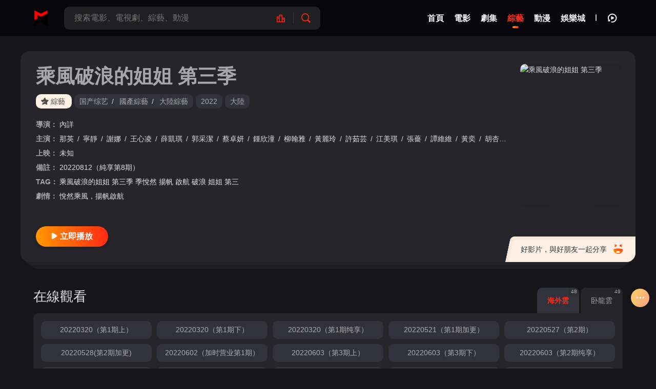

--- FILE ---
content_type: text/html; charset=utf-8
request_url: https://eynywin.com/movie/voddetail/63183.html
body_size: 23426
content:
<!DOCTYPE html>
<html lang="zh-cn">
 <head> 
 <title>乘風破浪的姐姐 第三季劇情介紹-線上看-伊莉影城</title>
<meta name="keywords" content="乘風破浪的姐姐 第三季在線收看,乘風破浪的姐姐 第三季線上看" />
<meta name="description" content="乘風破浪的姐姐 第三季劇情:悅然乘風，揚帆啟航" /> 
  <meta http-equiv="Content-Type" content="text/html; charset=utf-8">
  <meta name="viewport" content="width=device-width, initial-scale=1.0, maximum-scale=1.0, user-scalable=0">
   <meta name="referrer" content="always"> 
<meta name="referrer" content="always" /><script>var maccms={"path":"/movie","mid":"1","url":"eynywin.com","wapurl":"eynywin.com","mob_status":"0"};</script>
<link rel="icon" href="/movie/mxstatic/picture/logo.png" type="image/png" />
<link href="/movie/mxstatic/css/style.css" rel="stylesheet" type="text/css">
<link href="/movie/mxstatic/css/aliicon.css" rel="stylesheet" type="text/css">
<link type="text/css" rel="stylesheet" href="/movie/mxstatic/css/mxhtmlblack.css"><link disabled="" class="theme_white"  type="text/css" rel="stylesheet" href="/movie/mxstatic/css/white.css"><script src="/movie/mxstatic/js/jquery.js"></script>
<script type="text/javascript"  src="/movie/mxstatic/js/jquery.lazyload.js"></script>
<script src="/movie/mxstatic/js/jquery.autocomplete.js"></script>
<script src="/movie/mxstatic/js/jquery.cookie.js"></script>
<script src="/movie/mxstatic/js/home.js"></script>
<script type="text/javascript"  src="/movie/mxstatic/js/jquery.clipboard.js"></script>
<script src="https://cdnjs.cloudflare.com/ajax/libs/layer/3.1.1/layer.js"></script>
<script src="/movie/mxstatic/js/script.js"></script>
<script>
	var clothes = $.cookie('clothes');
if (clothes) {
		if (clothes == 'black') {
			$('.theme_white').removeAttr('disabled');
		} else {
			$('.theme_white').attr('disabled', '');
		}
	} else {
		$.cookie('clothes', 'white', { expires: 365, path: '/' })
	}
</script>
<script>
	function clothesChange(){
		var clothes = $.cookie('clothes');
		if (clothes == 'white') {
			$.cookie('clothes','black', {expires: 365, path: '/'});  
			$('.theme_white').each(function(){
			    $(this).removeAttr('disabled');
			});
		} else {
			$.cookie('clothes','white', {expires: 365, path: '/'});  
			$('.theme_white').each(function(){
			    $(this).attr('disabled', '');
			});
		}
		clothes = $.cookie('clothes');
	}
</script>
	 <!-- 全局廣告位 -->
<script data-cfasync="false" nonce="040e0bd8-53cf-4df9-8fea-a35f148868a7">try{(function(w,d){!function(j,k,l,m){if(j.zaraz)console.error("zaraz is loaded twice");else{j[l]=j[l]||{};j[l].executed=[];j.zaraz={deferred:[],listeners:[]};j.zaraz._v="5874";j.zaraz._n="040e0bd8-53cf-4df9-8fea-a35f148868a7";j.zaraz.q=[];j.zaraz._f=function(n){return async function(){var o=Array.prototype.slice.call(arguments);j.zaraz.q.push({m:n,a:o})}};for(const p of["track","set","debug"])j.zaraz[p]=j.zaraz._f(p);j.zaraz.init=()=>{var q=k.getElementsByTagName(m)[0],r=k.createElement(m),s=k.getElementsByTagName("title")[0];s&&(j[l].t=k.getElementsByTagName("title")[0].text);j[l].x=Math.random();j[l].w=j.screen.width;j[l].h=j.screen.height;j[l].j=j.innerHeight;j[l].e=j.innerWidth;j[l].l=j.location.href;j[l].r=k.referrer;j[l].k=j.screen.colorDepth;j[l].n=k.characterSet;j[l].o=(new Date).getTimezoneOffset();if(j.dataLayer)for(const t of Object.entries(Object.entries(dataLayer).reduce((u,v)=>({...u[1],...v[1]}),{})))zaraz.set(t[0],t[1],{scope:"page"});j[l].q=[];for(;j.zaraz.q.length;){const w=j.zaraz.q.shift();j[l].q.push(w)}r.defer=!0;for(const x of[localStorage,sessionStorage])Object.keys(x||{}).filter(z=>z.startsWith("_zaraz_")).forEach(y=>{try{j[l]["z_"+y.slice(7)]=JSON.parse(x.getItem(y))}catch{j[l]["z_"+y.slice(7)]=x.getItem(y)}});r.referrerPolicy="origin";r.src="/cdn-cgi/zaraz/s.js?z="+btoa(encodeURIComponent(JSON.stringify(j[l])));q.parentNode.insertBefore(r,q)};["complete","interactive"].includes(k.readyState)?zaraz.init():j.addEventListener("DOMContentLoaded",zaraz.init)}}(w,d,"zarazData","script");window.zaraz._p=async d$=>new Promise(ea=>{if(d$){d$.e&&d$.e.forEach(eb=>{try{const ec=d.querySelector("script[nonce]"),ed=ec?.nonce||ec?.getAttribute("nonce"),ee=d.createElement("script");ed&&(ee.nonce=ed);ee.innerHTML=eb;ee.onload=()=>{d.head.removeChild(ee)};d.head.appendChild(ee)}catch(ef){console.error(`Error executing script: ${eb}\n`,ef)}});Promise.allSettled((d$.f||[]).map(eg=>fetch(eg[0],eg[1])))}ea()});zaraz._p({"e":["(function(w,d){})(window,document)"]});})(window,document)}catch(e){throw fetch("/cdn-cgi/zaraz/t"),e;};</script></head>
<body class="view page">
    
    <header id="header" class="wrapper" >
	<div class="header-content  ">
		<div class="content">
			<div class="brand">
				<a href="/movie/" class="logo" title="伊莉影城"><img src="/movie/mxstatic/picture/logo.png" alt="伊莉影城"></a>
			</div>

			<div class="nav-search">
				<form action="/movie/vodsearch/-------------.html" class="search-dh">
				    					<div class="search-box"><input class="search-input ac_wd txtKeywords" type="text" name="wd" autocomplete="off" placeholder="搜索電影、電視劇、綜藝、動漫">
						<div class="search-drop">
							<div class="drop-content-items ac_hot none">
								<div class="list-item list-item-title"><strong>大家都在搜這些影片</strong></div>
								<div class="search-tag">
																		<a href="/movie/vodsearch/-------------.html" class="hot "><i class="icon-hot"></i></a>
																	</div>
							</div>
						</div>
					     <a href="/movie/label/top.html" class="search-btn search-cupfox" id="search-cupfox" title="伊莉影城排行榜" ><i class="iconfont icon-paihangbang1 phb phb"></i></a>						<button class="search-btn search-go" type="submit"><i class="icon-search"></i></button>
						<button class="cancel-btn" type="button">取消</button>
					</div>
									</form>
			</div>

			<div class="nav">
				<ul class="nav-menu-items">
				    
				    
					<li class="nav-menu-item ">
						<a href="/movie/" title="伊莉影城首頁">
						 <span class="nav-menu-item-name">首頁</span></a>
					</li>
										<li class="nav-menu-item  ">
						<a href="/movie/vodtype/1.html" title="電影">
						     
						    <span class="nav-menu-item-name">電影</span></a>
					</li>
										<li class="nav-menu-item  ">
						<a href="/movie/vodtype/2.html" title="劇集">
						     
						    <span class="nav-menu-item-name">劇集</span></a>
					</li>
										<li class="nav-menu-item  selected">
						<a href="/movie/vodtype/3.html" title="綜藝">
						     
						    <span class="nav-menu-item-name">綜藝</span></a>
					</li>
										<li class="nav-menu-item  ">
						<a href="/movie/vodtype/4.html" title="動漫">
						     
						    <span class="nav-menu-item-name">動漫</span></a>
					</li>
										<li class="nav-menu-item">
					<a target="_blank" href="https://eynywin.com" class="nav-link" >
					  <i class=" nav-menu-item-name-white"></i> 
					   <span class="nav-menu-item-name"> 娛樂城</span>
					 </a>
				</li>
									 
				</ul>
			</div>
				 			<div class="header-module">
				<ul class="nav-menu-items">
				     					<li class="nav-menu-item drop"><span class="nav-menu-icon"><i class="icon-all"></i></span>
						<div class="drop-content sub-block">
							<div class="drop-content-box grid-box">
								<ul class="drop-content-items grid-items">
									<li class="grid-item">
										<a href="/movie/"><i class="icon-home"></i>
											<div class="grid-item-name" title="伊莉影城首頁">首頁</div>
										</a>
									</li>
																		<li class="grid-item">
										<a href="/movie/vodtype/1.html" title="電影">
																						<i class="icon-cate-dy"></i> 											<div class="grid-item-name">電影</div>
										</a>
									</li>
																		<li class="grid-item">
										<a href="/movie/vodtype/2.html" title="劇集">
																						<i class="icon-cate-ds"></i> 											<div class="grid-item-name">劇集</div>
										</a>
									</li>
																		<li class="grid-item">
										<a href="/movie/vodtype/3.html" title="綜藝">
																						<i class="icon-cate-zy"></i> 											<div class="grid-item-name">綜藝</div>
										</a>
									</li>
																		<li class="grid-item">
										<a href="/movie/vodtype/4.html" title="動漫">
																						<i class="icon-cate-dm"></i> 											<div class="grid-item-name">動漫</div>
										</a>
									</li>
																		<li class="grid-item">
										<a target="_blank" href="https://eynywin.com" title="伊莉娛樂城">
											<i class="iconfont icon-zidingyiquyu"></i>
											<div class="grid-item-name">伊莉娛樂城</div>
										</a>
									</li>
																		<li class="grid-item grid-more">
										<a class="grid-more-link" href="/movie/vodshow/36-----------.html" title="查看全部影片">
											<div class="grid-item-name">全部影片</div>
										</a>
									</li>
																	</ul>
							</div>
						</div>
						<div class="shortcuts-mobile-overlay"></div>
					</li>
										
					<li class="nav-menu-item nav-menu-search"><i class="icon-search"></i></li>
					<li class="space-line-bold"></li>
					<li class="nav-menu-item drop"><span class="nav-menu-icon"><i class="icon-watch-history"></i></span>
						<div class="drop-content drop-history">
							<div class="drop-content-box">
								<ul class="drop-content-items" id="history">
									<li class="list-item list-item-title">
										<a href="" class="playlist historyclean"><i class="icon-clear"></i></a>
										<strong>我的觀影記錄</strong></li>
								</ul>
							</div>
						</div>
						<div class="shortcuts-mobile-overlay"></div>
					</li>
									</ul>
			</div>
		</div>
	</div>
</header>

<script>
		 $(".nav-menu-search").click(function () {
             $(".nav-search").addClass("block");
         });
	$(document).scroll(function() {
		var H = $(document).scrollTop();
		if(H > 20) {
		  $(".header-content").addClass("header-bg");
		} else {
		  $(".header-content").removeClass("header-bg");
		}
		if(H > 140) {
          $(".header-content").addClass("header-bg");
         $(".search-dh").append($(".search-box"));
           $(".nav-menu-search").click(function () {
             $(".nav-search").addClass("block");
         });
		} else {
         $(".header-content").removeClass("header-bg");
          $(".search-main").append($(".search-box"));
         
		}
	});
</script>
 
     <!-- 頭部 -->
   <main id="main" class="wrapper">
   	<div class="content">   
   	
                <div class="box view-heading">
			<div class="mobile-play">
				<div class="module-item-cover">
					<div class="module-item-pic"><img class="lazyload" data-src="https://img.avdb.me/movie/upload/vod/20220516-1/e0ba524ff0a275f3e5caff87a9938407.jpg" src="https://img.avdb.me/movie/upload/mxcms/20220514-1/b155eeae8c2f7cbc07fb0103cc2c21d0.png"></div>
				</div>
			</div>
			<div class="video-cover">
				<div class="module-item-cover">
					<div class="module-item-pic">
						<a href="/movie/vodplay/63183-1-1.html" title="立刻播放乘風破浪的姐姐 第三季"><i class="icon-play"></i></a><img class="lazyload" alt="乘風破浪的姐姐 第三季" data-src="https://img.avdb.me/movie/upload/vod/20220516-1/e0ba524ff0a275f3e5caff87a9938407.jpg" src="https://img.avdb.me/movie/upload/mxcms/20220514-1/b155eeae8c2f7cbc07fb0103cc2c21d0.png">
						<div class="loading"></div>
					</div>
				</div>
			</div>
			<div class="video-info">
				<div class="video-info-header">
					<h1 class="page-title">乘風破浪的姐姐 第三季</h1>
										<div class="scroll-box">
					<div class="video-info-aux scroll-content">
						<a href="/movie/vodtype/3.html" title="綜藝" class="tag-link">
						    <span class="video-tag-icon">
						                              <i class="icon-cate-zy"></i>
                            綜藝						     </span>
						      </a>
				    	<div class="tag-link">
						<span class="slash">/</span>    
					    	    
						<a href="/movie/vodshow/36---%E5%9B%BD%E4%BA%A7%E7%BB%BC%E8%89%BA--------.html">国产综艺</a><span class="slash">/</span>
							    
						<a href="/movie/vodshow/36---%E5%9C%8B%E7%94%A2%E7%B6%9C%E8%97%9D--------.html">國產綜藝</a><span class="slash">/</span>
							    
						<a href="/movie/vodshow/36---%E5%A4%A7%E9%99%B8%E7%B6%9C%E8%97%9D--------.html">大陸綜藝</a><span class="slash">/</span>
												</div>
						
						<a class="tag-link" href="/movie/vodshow/36-----------2022.html">2022	</a>
						
                        <a class="tag-link" href="/movie/vodshow/36-%E5%A4%A7%E9%99%B8----------.html">大陸	</a>
                      	</div>  
					</div>
										<a href="/movie/vodplay/63183-1-1.html" class="btn-important btn-large shadow-drop video-info-play" title="立刻播放乘風破浪的姐姐 第三季"><i class="icon-play"></i><strong>立即播放</strong></a>
									</div>
				
				<div class="video-info-main">

					<div class="video-info-items"><span class="video-info-itemtitle">導演：</span>
						<div class="video-info-item video-info-actor"><span class="slash">/</span>
					    <a href="/movie/vodsearch/-----%E5%85%A7%E8%A9%B3--------.html" target="_blank">內詳</a><span class="slash">/</span>						</div>
					</div>
					<div class="video-info-items"><span class="video-info-itemtitle">主演：</span>
						<div class="video-info-item video-info-actor"><span class="slash">/</span>
						<a href="/movie/vodsearch/-%E9%82%A3%E8%8B%B1------------.html" target="_blank">那英</a><span class="slash">/</span><a href="/movie/vodsearch/-%E5%AF%A7%E9%9D%9C------------.html" target="_blank">寧靜</a><span class="slash">/</span><a href="/movie/vodsearch/-%E8%AC%9D%E5%A8%9C------------.html" target="_blank">謝娜</a><span class="slash">/</span><a href="/movie/vodsearch/-%E7%8E%8B%E5%BF%83%E5%87%8C------------.html" target="_blank">王心凌</a><span class="slash">/</span><a href="/movie/vodsearch/-%E8%96%9B%E5%87%B1%E7%90%AA------------.html" target="_blank">薛凱琪</a><span class="slash">/</span><a href="/movie/vodsearch/-%E9%83%AD%E9%87%87%E6%BD%94------------.html" target="_blank">郭采潔</a><span class="slash">/</span><a href="/movie/vodsearch/-%E8%94%A1%E5%8D%93%E5%A6%8D------------.html" target="_blank">蔡卓妍</a><span class="slash">/</span><a href="/movie/vodsearch/-%E9%8D%BE%E6%AC%A3%E6%BD%BC------------.html" target="_blank">鍾欣潼</a><span class="slash">/</span><a href="/movie/vodsearch/-%E6%9F%B3%E7%BF%B0%E9%9B%85------------.html" target="_blank">柳翰雅</a><span class="slash">/</span><a href="/movie/vodsearch/-%E9%BB%83%E9%BA%97%E7%8E%B2------------.html" target="_blank">黃麗玲</a><span class="slash">/</span><a href="/movie/vodsearch/-%E8%A8%B1%E8%8C%B9%E8%8A%B8------------.html" target="_blank">許茹芸</a><span class="slash">/</span><a href="/movie/vodsearch/-%E6%B1%9F%E7%BE%8E%E7%90%AA------------.html" target="_blank">江美琪</a><span class="slash">/</span><a href="/movie/vodsearch/-%E5%BC%B5%E8%96%94------------.html" target="_blank">張薔</a><span class="slash">/</span><a href="/movie/vodsearch/-%E8%AD%9A%E7%B6%AD%E7%B6%AD------------.html" target="_blank">譚維維</a><span class="slash">/</span><a href="/movie/vodsearch/-%E9%BB%83%E5%A5%95------------.html" target="_blank">黃奕</a><span class="slash">/</span><a href="/movie/vodsearch/-%E8%83%A1%E6%9D%8F%E5%85%92------------.html" target="_blank">胡杏兒</a><span class="slash">/</span><a href="/movie/vodsearch/-%E5%BC%B5%E6%AD%86%E8%97%9D------------.html" target="_blank">張歆藝</a><span class="slash">/</span><a href="/movie/vodsearch/-%E9%BB%83%E5%B0%8F%E8%95%BE------------.html" target="_blank">黃小蕾</a><span class="slash">/</span><a href="/movie/vodsearch/-%E5%BC%B5%E5%A4%A9%E6%84%9B------------.html" target="_blank">張天愛</a><span class="slash">/</span><a href="/movie/vodsearch/-%E7%8E%8B%E7%B4%AB%E7%92%87------------.html" target="_blank">王紫璇</a><span class="slash">/</span><a href="/movie/vodsearch/-%E5%90%B3%E8%8E%AB%E6%84%81------------.html" target="_blank">吳莫愁</a><span class="slash">/</span><a href="/movie/vodsearch/-%E9%BD%8A%E6%BA%AA------------.html" target="_blank">齊溪</a><span class="slash">/</span><a href="/movie/vodsearch/-%E5%90%B3%E8%AC%B9%E8%A8%80------------.html" target="_blank">吳謹言</a><span class="slash">/</span><a href="/movie/vodsearch/-%E6%96%BC%E6%96%87%E6%96%87------------.html" target="_blank">於文文</a><span class="slash">/</span><a href="/movie/vodsearch/-%E9%84%AD%E7%A7%80%E5%A6%8D------------.html" target="_blank">鄭秀妍</a><span class="slash">/</span><a href="/movie/vodsearch/-%E5%BC%B5%E5%84%B7------------.html" target="_blank">張儷</a><span class="slash">/</span><a href="/movie/vodsearch/-%E6%AF%9B%E4%BF%8A%E5%82%91------------.html" target="_blank">毛俊傑</a><span class="slash">/</span><a href="/movie/vodsearch/-%E8%B6%99%E6%AB%BB%E5%AD%90------------.html" target="_blank">趙櫻子</a><span class="slash">/</span><a href="/movie/vodsearch/-%E5%BE%90%E9%BC%95%E9%BC%95------------.html" target="_blank">徐鼕鼕</a><span class="slash">/</span><a href="/movie/vodsearch/-%E8%B6%99%E5%A4%A2------------.html" target="_blank">趙夢</a><span class="slash">/</span><a href="/movie/vodsearch/-%E5%94%90%E8%A9%A9%E9%80%B8------------.html" target="_blank">唐詩逸</a><span class="slash">/</span><a href="/movie/vodsearch/-%E6%9C%B1%E6%BD%94%E9%9D%9C------------.html" target="_blank">朱潔靜</a><span class="slash">/</span><a href="/movie/vodsearch/-%E5%BE%90%E5%A4%A2%E6%A1%83------------.html" target="_blank">徐夢桃</a><span class="slash">/</span><a href="/movie/vodsearch/-%E5%8A%89%E6%88%80------------.html" target="_blank">劉戀</a><span class="slash">/</span>						</div>
					</div>
					<div class="video-info-items"><span class="video-info-itemtitle">上映：</span>
						<div class="video-info-item">未知</div>
					</div>
					<div class="video-info-items"><span class="video-info-itemtitle">  備註：</span>
						<div class="video-info-item">20220812（純享第8期）</div>
					</div>
					 					<div class="video-info-items"><span class="video-info-itemtitle">TAG：</span>
						<div class="video-info-item"><a href="/movie/vodsearch/------------%E4%B9%98%E9%A2%A8%E7%A0%B4%E6%B5%AA%E7%9A%84%E5%A7%90%E5%A7%90-.html" target="_blank">乘風破浪的姐姐</a>&nbsp;<a href="/movie/vodsearch/------------%E7%AC%AC%E4%B8%89%E5%AD%A3-.html" target="_blank">第三季</a>&nbsp;<a href="/movie/vodsearch/------------%E5%AD%A3%E6%82%85%E7%84%B6-.html" target="_blank">季悅然</a>&nbsp;<a href="/movie/vodsearch/------------%E6%8F%9A%E5%B8%86-.html" target="_blank">揚帆</a>&nbsp;<a href="/movie/vodsearch/------------%E5%95%9F%E8%88%AA-.html" target="_blank">啟航</a>&nbsp;<a href="/movie/vodsearch/------------%E7%A0%B4%E6%B5%AA-.html" target="_blank">破浪</a>&nbsp;<a href="/movie/vodsearch/------------%E5%A7%90%E5%A7%90-.html" target="_blank">姐姐</a>&nbsp;<a href="/movie/vodsearch/------------%E7%AC%AC%E4%B8%89-.html" target="_blank">第三</a>&nbsp;</div>
					</div>
										<div class="video-info-items"><span class="video-info-itemtitle">劇情：</span>
						<div class="video-info-item video-info-content vod_content">
						    <span>悅然乘風，揚帆啟航</span>
							<a href="javaScript:;" class="shrink">收起</a>
						</div>
					</div>
				</div>
				<div class="video-info-footer display">
					<div class="video-info-share">
						<button class="share-btn" data-clipboard-text="eynywin.com/movie/voddetail/63183.html 我正在伊莉影城觀看《乘風破浪的姐姐 第三季》，推薦給你一起看！">好影片，與好朋友一起分享<i class="icon-happy"></i></button>
					</div>
										<a href="/movie/vodplay/63183-1-1.html" class="btn-important btn-large shadow-drop" title="立刻播放乘風破浪的姐姐 第三季"><i class="icon-play"></i><strong>立即播放</strong></a>
									</div>
			</div>
		</div>       <!-- 簡介 -->

                <div class="module">
      <div class="module-heading">
          <h2 class="module-title" title="乘風破浪的姐姐 第三季在線觀看列表">在線觀看</h2>
            倒序
          <div class="module-tab module-player-tab ">
            <input type="hidden" name="tab" id="tab" class="module-tab-input">
            <label class="module-tab-name"><span class="module-tab-value">切換節點</span><i class="icon-arrow-bottom-o"></i></label>
              <div class="module-tab-items">
              <div class="module-tab-title">播放節點列表<span class="close-drop"><i class="icon-close-o"></i></span></div>
              <div class="module-tab-content">
               	  
               <div class="module-tab-item tab-item" data-dropdown-value="海外雲"><span>海外雲</span><small>48</small></div>
               	  
               <div class="module-tab-item tab-item" data-dropdown-value="卧龍雲"><span>卧龍雲</span><small>49</small></div>
               	
                </div>
            </div>
          </div>
          <div class="shortcuts-mobile-overlay"></div>
        </div>
        	
        <div class="module-list module-player-list tab-list sort-list module-vod-list" id="glist-1">
          <div class="module-tab module-sorttab">
            <input type="hidden" name="tab-sort" id="tab-sort" class="module-tab-input">
            <label class="module-tab-name"><i class="icon-sort"></i></label>
            <div class="module-tab-items">
              <div class="module-tab-title">選集<span class="close-drop"><i class="icon-close-o"></i></span><a class="desc sort-button" href="javascript:void(0);" to="#sort-item-1"><i class="icon-sort"></i>排序</a></div>
              <div class="module-tab-content">
                <div class="module-blocklist">
                  <div class="sort-item" id="sort-item-1">
                    
                   <a href="/movie/vodplay/63183-1-1.html" title="播放乘風破浪的姐姐 第三季20220320（第1期上）"><span>20220320（第1期上）</span></a>
                     
                   <a href="/movie/vodplay/63183-1-2.html" title="播放乘風破浪的姐姐 第三季20220320（第1期下）"><span>20220320（第1期下）</span></a>
                     
                   <a href="/movie/vodplay/63183-1-3.html" title="播放乘風破浪的姐姐 第三季20220320（第1期纯享）"><span>20220320（第1期纯享）</span></a>
                     
                   <a href="/movie/vodplay/63183-1-4.html" title="播放乘風破浪的姐姐 第三季20220521（第1期加更）"><span>20220521（第1期加更）</span></a>
                     
                   <a href="/movie/vodplay/63183-1-5.html" title="播放乘風破浪的姐姐 第三季20220527（第2期）"><span>20220527（第2期）</span></a>
                     
                   <a href="/movie/vodplay/63183-1-6.html" title="播放乘風破浪的姐姐 第三季20220528(第2期加更)"><span>20220528(第2期加更)</span></a>
                     
                   <a href="/movie/vodplay/63183-1-7.html" title="播放乘風破浪的姐姐 第三季20220602（加时营业第1期）"><span>20220602（加时营业第1期）</span></a>
                     
                   <a href="/movie/vodplay/63183-1-8.html" title="播放乘風破浪的姐姐 第三季20220603（第3期上）"><span>20220603（第3期上）</span></a>
                     
                   <a href="/movie/vodplay/63183-1-9.html" title="播放乘風破浪的姐姐 第三季20220603（第3期下）"><span>20220603（第3期下）</span></a>
                     
                   <a href="/movie/vodplay/63183-1-10.html" title="播放乘風破浪的姐姐 第三季20220603（第2期纯享）"><span>20220603（第2期纯享）</span></a>
                     
                   <a href="/movie/vodplay/63183-1-11.html" title="播放乘風破浪的姐姐 第三季20220604（第3期加更）"><span>20220604（第3期加更）</span></a>
                     
                   <a href="/movie/vodplay/63183-1-12.html" title="播放乘風破浪的姐姐 第三季20220609（加时营业第2期）"><span>20220609（加时营业第2期）</span></a>
                     
                   <a href="/movie/vodplay/63183-1-13.html" title="播放乘風破浪的姐姐 第三季20220610（第4期）"><span>20220610（第4期）</span></a>
                     
                   <a href="/movie/vodplay/63183-1-14.html" title="播放乘風破浪的姐姐 第三季20220611（第4期加更）"><span>20220611（第4期加更）</span></a>
                     
                   <a href="/movie/vodplay/63183-1-15.html" title="播放乘風破浪的姐姐 第三季20220616（加时营业第3期）"><span>20220616（加时营业第3期）</span></a>
                     
                   <a href="/movie/vodplay/63183-1-16.html" title="播放乘風破浪的姐姐 第三季20220617（第5期上）"><span>20220617（第5期上）</span></a>
                     
                   <a href="/movie/vodplay/63183-1-17.html" title="播放乘風破浪的姐姐 第三季20220617（第5期下）"><span>20220617（第5期下）</span></a>
                     
                   <a href="/movie/vodplay/63183-1-18.html" title="播放乘風破浪的姐姐 第三季20220617（第3期纯享）"><span>20220617（第3期纯享）</span></a>
                     
                   <a href="/movie/vodplay/63183-1-19.html" title="播放乘風破浪的姐姐 第三季20220618（第5期加更）"><span>20220618（第5期加更）</span></a>
                     
                   <a href="/movie/vodplay/63183-1-20.html" title="播放乘風破浪的姐姐 第三季20220623（加时营业第4期）"><span>20220623（加时营业第4期）</span></a>
                     
                   <a href="/movie/vodplay/63183-1-21.html" title="播放乘風破浪的姐姐 第三季20220624（第6期）"><span>20220624（第6期）</span></a>
                     
                   <a href="/movie/vodplay/63183-1-22.html" title="播放乘風破浪的姐姐 第三季20220625（第6期加更）"><span>20220625（第6期加更）</span></a>
                     
                   <a href="/movie/vodplay/63183-1-23.html" title="播放乘風破浪的姐姐 第三季20220630（加时营业第5期）"><span>20220630（加时营业第5期）</span></a>
                     
                   <a href="/movie/vodplay/63183-1-24.html" title="播放乘風破浪的姐姐 第三季20220701（第7期上）"><span>20220701（第7期上）</span></a>
                     
                   <a href="/movie/vodplay/63183-1-25.html" title="播放乘風破浪的姐姐 第三季20220701（第7期下）"><span>20220701（第7期下）</span></a>
                     
                   <a href="/movie/vodplay/63183-1-26.html" title="播放乘風破浪的姐姐 第三季20220701（第4期纯享）"><span>20220701（第4期纯享）</span></a>
                     
                   <a href="/movie/vodplay/63183-1-27.html" title="播放乘風破浪的姐姐 第三季20220702（第7期加更）"><span>20220702（第7期加更）</span></a>
                     
                   <a href="/movie/vodplay/63183-1-28.html" title="播放乘風破浪的姐姐 第三季20220707（加时营业第6期）"><span>20220707（加时营业第6期）</span></a>
                     
                   <a href="/movie/vodplay/63183-1-29.html" title="播放乘風破浪的姐姐 第三季20220708（第8期）"><span>20220708（第8期）</span></a>
                     
                   <a href="/movie/vodplay/63183-1-30.html" title="播放乘風破浪的姐姐 第三季20220709（第8期加更）"><span>20220709（第8期加更）</span></a>
                     
                   <a href="/movie/vodplay/63183-1-31.html" title="播放乘風破浪的姐姐 第三季20220714（加时营业第7期）"><span>20220714（加时营业第7期）</span></a>
                     
                   <a href="/movie/vodplay/63183-1-32.html" title="播放乘風破浪的姐姐 第三季20220715（第9期上）"><span>20220715（第9期上）</span></a>
                     
                   <a href="/movie/vodplay/63183-1-33.html" title="播放乘風破浪的姐姐 第三季20220715（第9期下）"><span>20220715（第9期下）</span></a>
                     
                   <a href="/movie/vodplay/63183-1-34.html" title="播放乘風破浪的姐姐 第三季20220715（第9期纯享）"><span>20220715（第9期纯享）</span></a>
                     
                   <a href="/movie/vodplay/63183-1-35.html" title="播放乘風破浪的姐姐 第三季20220716（第9期加更）"><span>20220716（第9期加更）</span></a>
                     
                   <a href="/movie/vodplay/63183-1-36.html" title="播放乘風破浪的姐姐 第三季20220721（加时营业第8期）"><span>20220721（加时营业第8期）</span></a>
                     
                   <a href="/movie/vodplay/63183-1-37.html" title="播放乘風破浪的姐姐 第三季20220722（第10期）"><span>20220722（第10期）</span></a>
                     
                   <a href="/movie/vodplay/63183-1-38.html" title="播放乘風破浪的姐姐 第三季20220723（第10期加更）"><span>20220723（第10期加更）</span></a>
                     
                   <a href="/movie/vodplay/63183-1-39.html" title="播放乘風破浪的姐姐 第三季20220728（加时营业第9期）"><span>20220728（加时营业第9期）</span></a>
                     
                   <a href="/movie/vodplay/63183-1-40.html" title="播放乘風破浪的姐姐 第三季20220729（第11期上）"><span>20220729（第11期上）</span></a>
                     
                   <a href="/movie/vodplay/63183-1-41.html" title="播放乘風破浪的姐姐 第三季20220729（第11期下）"><span>20220729（第11期下）</span></a>
                     
                   <a href="/movie/vodplay/63183-1-42.html" title="播放乘風破浪的姐姐 第三季20220729（纯享第6期）"><span>20220729（纯享第6期）</span></a>
                     
                   <a href="/movie/vodplay/63183-1-43.html" title="播放乘風破浪的姐姐 第三季20220730（第11期加更）"><span>20220730（第11期加更）</span></a>
                     
                   <a href="/movie/vodplay/63183-1-44.html" title="播放乘風破浪的姐姐 第三季20220804（加时营业第10期）"><span>20220804（加时营业第10期）</span></a>
                     
                   <a href="/movie/vodplay/63183-1-45.html" title="播放乘風破浪的姐姐 第三季20220805（第12期）"><span>20220805（第12期）</span></a>
                     
                   <a href="/movie/vodplay/63183-1-46.html" title="播放乘風破浪的姐姐 第三季20220805（纯享第7期）"><span>20220805（纯享第7期）</span></a>
                     
                   <a href="/movie/vodplay/63183-1-47.html" title="播放乘風破浪的姐姐 第三季20220806（收官企划）"><span>20220806（收官企划）</span></a>
                     
                   <a href="/movie/vodplay/63183-1-48.html" title="播放乘風破浪的姐姐 第三季20220812（纯享第8期）"><span>20220812（纯享第8期）</span></a>
                                      
                    </div>
                </div>
              </div>
            </div>
          </div>
          <div class="shortcuts-mobile-overlay"></div>
          <div class="module-blocklist scroll-box scroll-box-y">
            <div class="scroll-content">
              
            <a href="/movie/vodplay/63183-1-1.html" title="播放乘風破浪的姐姐 第三季20220320（第1期上）"><span>20220320（第1期上）</span></a>
              
            <a href="/movie/vodplay/63183-1-2.html" title="播放乘風破浪的姐姐 第三季20220320（第1期下）"><span>20220320（第1期下）</span></a>
              
            <a href="/movie/vodplay/63183-1-3.html" title="播放乘風破浪的姐姐 第三季20220320（第1期纯享）"><span>20220320（第1期纯享）</span></a>
              
            <a href="/movie/vodplay/63183-1-4.html" title="播放乘風破浪的姐姐 第三季20220521（第1期加更）"><span>20220521（第1期加更）</span></a>
              
            <a href="/movie/vodplay/63183-1-5.html" title="播放乘風破浪的姐姐 第三季20220527（第2期）"><span>20220527（第2期）</span></a>
              
            <a href="/movie/vodplay/63183-1-6.html" title="播放乘風破浪的姐姐 第三季20220528(第2期加更)"><span>20220528(第2期加更)</span></a>
              
            <a href="/movie/vodplay/63183-1-7.html" title="播放乘風破浪的姐姐 第三季20220602（加时营业第1期）"><span>20220602（加时营业第1期）</span></a>
              
            <a href="/movie/vodplay/63183-1-8.html" title="播放乘風破浪的姐姐 第三季20220603（第3期上）"><span>20220603（第3期上）</span></a>
              
            <a href="/movie/vodplay/63183-1-9.html" title="播放乘風破浪的姐姐 第三季20220603（第3期下）"><span>20220603（第3期下）</span></a>
              
            <a href="/movie/vodplay/63183-1-10.html" title="播放乘風破浪的姐姐 第三季20220603（第2期纯享）"><span>20220603（第2期纯享）</span></a>
              
            <a href="/movie/vodplay/63183-1-11.html" title="播放乘風破浪的姐姐 第三季20220604（第3期加更）"><span>20220604（第3期加更）</span></a>
              
            <a href="/movie/vodplay/63183-1-12.html" title="播放乘風破浪的姐姐 第三季20220609（加时营业第2期）"><span>20220609（加时营业第2期）</span></a>
              
            <a href="/movie/vodplay/63183-1-13.html" title="播放乘風破浪的姐姐 第三季20220610（第4期）"><span>20220610（第4期）</span></a>
              
            <a href="/movie/vodplay/63183-1-14.html" title="播放乘風破浪的姐姐 第三季20220611（第4期加更）"><span>20220611（第4期加更）</span></a>
              
            <a href="/movie/vodplay/63183-1-15.html" title="播放乘風破浪的姐姐 第三季20220616（加时营业第3期）"><span>20220616（加时营业第3期）</span></a>
              
            <a href="/movie/vodplay/63183-1-16.html" title="播放乘風破浪的姐姐 第三季20220617（第5期上）"><span>20220617（第5期上）</span></a>
              
            <a href="/movie/vodplay/63183-1-17.html" title="播放乘風破浪的姐姐 第三季20220617（第5期下）"><span>20220617（第5期下）</span></a>
              
            <a href="/movie/vodplay/63183-1-18.html" title="播放乘風破浪的姐姐 第三季20220617（第3期纯享）"><span>20220617（第3期纯享）</span></a>
              
            <a href="/movie/vodplay/63183-1-19.html" title="播放乘風破浪的姐姐 第三季20220618（第5期加更）"><span>20220618（第5期加更）</span></a>
              
            <a href="/movie/vodplay/63183-1-20.html" title="播放乘風破浪的姐姐 第三季20220623（加时营业第4期）"><span>20220623（加时营业第4期）</span></a>
              
            <a href="/movie/vodplay/63183-1-21.html" title="播放乘風破浪的姐姐 第三季20220624（第6期）"><span>20220624（第6期）</span></a>
              
            <a href="/movie/vodplay/63183-1-22.html" title="播放乘風破浪的姐姐 第三季20220625（第6期加更）"><span>20220625（第6期加更）</span></a>
              
            <a href="/movie/vodplay/63183-1-23.html" title="播放乘風破浪的姐姐 第三季20220630（加时营业第5期）"><span>20220630（加时营业第5期）</span></a>
              
            <a href="/movie/vodplay/63183-1-24.html" title="播放乘風破浪的姐姐 第三季20220701（第7期上）"><span>20220701（第7期上）</span></a>
              
            <a href="/movie/vodplay/63183-1-25.html" title="播放乘風破浪的姐姐 第三季20220701（第7期下）"><span>20220701（第7期下）</span></a>
              
            <a href="/movie/vodplay/63183-1-26.html" title="播放乘風破浪的姐姐 第三季20220701（第4期纯享）"><span>20220701（第4期纯享）</span></a>
              
            <a href="/movie/vodplay/63183-1-27.html" title="播放乘風破浪的姐姐 第三季20220702（第7期加更）"><span>20220702（第7期加更）</span></a>
              
            <a href="/movie/vodplay/63183-1-28.html" title="播放乘風破浪的姐姐 第三季20220707（加时营业第6期）"><span>20220707（加时营业第6期）</span></a>
              
            <a href="/movie/vodplay/63183-1-29.html" title="播放乘風破浪的姐姐 第三季20220708（第8期）"><span>20220708（第8期）</span></a>
              
            <a href="/movie/vodplay/63183-1-30.html" title="播放乘風破浪的姐姐 第三季20220709（第8期加更）"><span>20220709（第8期加更）</span></a>
              
            <a href="/movie/vodplay/63183-1-31.html" title="播放乘風破浪的姐姐 第三季20220714（加时营业第7期）"><span>20220714（加时营业第7期）</span></a>
              
            <a href="/movie/vodplay/63183-1-32.html" title="播放乘風破浪的姐姐 第三季20220715（第9期上）"><span>20220715（第9期上）</span></a>
              
            <a href="/movie/vodplay/63183-1-33.html" title="播放乘風破浪的姐姐 第三季20220715（第9期下）"><span>20220715（第9期下）</span></a>
              
            <a href="/movie/vodplay/63183-1-34.html" title="播放乘風破浪的姐姐 第三季20220715（第9期纯享）"><span>20220715（第9期纯享）</span></a>
              
            <a href="/movie/vodplay/63183-1-35.html" title="播放乘風破浪的姐姐 第三季20220716（第9期加更）"><span>20220716（第9期加更）</span></a>
              
            <a href="/movie/vodplay/63183-1-36.html" title="播放乘風破浪的姐姐 第三季20220721（加时营业第8期）"><span>20220721（加时营业第8期）</span></a>
              
            <a href="/movie/vodplay/63183-1-37.html" title="播放乘風破浪的姐姐 第三季20220722（第10期）"><span>20220722（第10期）</span></a>
              
            <a href="/movie/vodplay/63183-1-38.html" title="播放乘風破浪的姐姐 第三季20220723（第10期加更）"><span>20220723（第10期加更）</span></a>
              
            <a href="/movie/vodplay/63183-1-39.html" title="播放乘風破浪的姐姐 第三季20220728（加时营业第9期）"><span>20220728（加时营业第9期）</span></a>
              
            <a href="/movie/vodplay/63183-1-40.html" title="播放乘風破浪的姐姐 第三季20220729（第11期上）"><span>20220729（第11期上）</span></a>
              
            <a href="/movie/vodplay/63183-1-41.html" title="播放乘風破浪的姐姐 第三季20220729（第11期下）"><span>20220729（第11期下）</span></a>
              
            <a href="/movie/vodplay/63183-1-42.html" title="播放乘風破浪的姐姐 第三季20220729（纯享第6期）"><span>20220729（纯享第6期）</span></a>
              
            <a href="/movie/vodplay/63183-1-43.html" title="播放乘風破浪的姐姐 第三季20220730（第11期加更）"><span>20220730（第11期加更）</span></a>
              
            <a href="/movie/vodplay/63183-1-44.html" title="播放乘風破浪的姐姐 第三季20220804（加时营业第10期）"><span>20220804（加时营业第10期）</span></a>
              
            <a href="/movie/vodplay/63183-1-45.html" title="播放乘風破浪的姐姐 第三季20220805（第12期）"><span>20220805（第12期）</span></a>
              
            <a href="/movie/vodplay/63183-1-46.html" title="播放乘風破浪的姐姐 第三季20220805（纯享第7期）"><span>20220805（纯享第7期）</span></a>
              
            <a href="/movie/vodplay/63183-1-47.html" title="播放乘風破浪的姐姐 第三季20220806（收官企划）"><span>20220806（收官企划）</span></a>
              
            <a href="/movie/vodplay/63183-1-48.html" title="播放乘風破浪的姐姐 第三季20220812（纯享第8期）"><span>20220812（纯享第8期）</span></a>
                                
           </div>
          </div>
        </div>
        	
        <div class="module-list module-player-list tab-list sort-list module-vod-list" id="glist-2">
          <div class="module-tab module-sorttab">
            <input type="hidden" name="tab-sort" id="tab-sort" class="module-tab-input">
            <label class="module-tab-name"><i class="icon-sort"></i></label>
            <div class="module-tab-items">
              <div class="module-tab-title">選集<span class="close-drop"><i class="icon-close-o"></i></span><a class="desc sort-button" href="javascript:void(0);" to="#sort-item-2"><i class="icon-sort"></i>排序</a></div>
              <div class="module-tab-content">
                <div class="module-blocklist">
                  <div class="sort-item" id="sort-item-2">
                    
                   <a href="/movie/vodplay/63183-2-1.html" title="播放乘風破浪的姐姐 第三季宣传片"><span>宣传片</span></a>
                     
                   <a href="/movie/vodplay/63183-2-2.html" title="播放乘風破浪的姐姐 第三季第20220519期上"><span>第20220519期上</span></a>
                     
                   <a href="/movie/vodplay/63183-2-3.html" title="播放乘風破浪的姐姐 第三季第20220519期下"><span>第20220519期下</span></a>
                     
                   <a href="/movie/vodplay/63183-2-4.html" title="播放乘風破浪的姐姐 第三季第20220519期纯享版"><span>第20220519期纯享版</span></a>
                     
                   <a href="/movie/vodplay/63183-2-5.html" title="播放乘風破浪的姐姐 第三季第20220521期"><span>第20220521期</span></a>
                     
                   <a href="/movie/vodplay/63183-2-6.html" title="播放乘風破浪的姐姐 第三季第20220522期"><span>第20220522期</span></a>
                     
                   <a href="/movie/vodplay/63183-2-7.html" title="播放乘風破浪的姐姐 第三季第20220527期"><span>第20220527期</span></a>
                     
                   <a href="/movie/vodplay/63183-2-8.html" title="播放乘風破浪的姐姐 第三季第20220528期"><span>第20220528期</span></a>
                     
                   <a href="/movie/vodplay/63183-2-9.html" title="播放乘風破浪的姐姐 第三季第20220602期"><span>第20220602期</span></a>
                     
                   <a href="/movie/vodplay/63183-2-10.html" title="播放乘風破浪的姐姐 第三季第20220603期上"><span>第20220603期上</span></a>
                     
                   <a href="/movie/vodplay/63183-2-11.html" title="播放乘風破浪的姐姐 第三季第20220603期下"><span>第20220603期下</span></a>
                     
                   <a href="/movie/vodplay/63183-2-12.html" title="播放乘風破浪的姐姐 第三季第20220604期"><span>第20220604期</span></a>
                     
                   <a href="/movie/vodplay/63183-2-13.html" title="播放乘風破浪的姐姐 第三季第20220609期"><span>第20220609期</span></a>
                     
                   <a href="/movie/vodplay/63183-2-14.html" title="播放乘風破浪的姐姐 第三季第20220610期"><span>第20220610期</span></a>
                     
                   <a href="/movie/vodplay/63183-2-15.html" title="播放乘風破浪的姐姐 第三季第20220611期"><span>第20220611期</span></a>
                     
                   <a href="/movie/vodplay/63183-2-16.html" title="播放乘風破浪的姐姐 第三季第20220616期"><span>第20220616期</span></a>
                     
                   <a href="/movie/vodplay/63183-2-17.html" title="播放乘風破浪的姐姐 第三季第20220617期上"><span>第20220617期上</span></a>
                     
                   <a href="/movie/vodplay/63183-2-18.html" title="播放乘風破浪的姐姐 第三季第20220617期下"><span>第20220617期下</span></a>
                     
                   <a href="/movie/vodplay/63183-2-19.html" title="播放乘風破浪的姐姐 第三季第20220617期纯享版"><span>第20220617期纯享版</span></a>
                     
                   <a href="/movie/vodplay/63183-2-20.html" title="播放乘風破浪的姐姐 第三季第20220618期"><span>第20220618期</span></a>
                     
                   <a href="/movie/vodplay/63183-2-21.html" title="播放乘風破浪的姐姐 第三季第20220623期"><span>第20220623期</span></a>
                     
                   <a href="/movie/vodplay/63183-2-22.html" title="播放乘風破浪的姐姐 第三季第20220624期"><span>第20220624期</span></a>
                     
                   <a href="/movie/vodplay/63183-2-23.html" title="播放乘風破浪的姐姐 第三季第20220625期"><span>第20220625期</span></a>
                     
                   <a href="/movie/vodplay/63183-2-24.html" title="播放乘風破浪的姐姐 第三季第20220630期"><span>第20220630期</span></a>
                     
                   <a href="/movie/vodplay/63183-2-25.html" title="播放乘風破浪的姐姐 第三季第20220701期上"><span>第20220701期上</span></a>
                     
                   <a href="/movie/vodplay/63183-2-26.html" title="播放乘風破浪的姐姐 第三季第20220701期下"><span>第20220701期下</span></a>
                     
                   <a href="/movie/vodplay/63183-2-27.html" title="播放乘風破浪的姐姐 第三季第20220701期纯享"><span>第20220701期纯享</span></a>
                     
                   <a href="/movie/vodplay/63183-2-28.html" title="播放乘風破浪的姐姐 第三季第20220702期"><span>第20220702期</span></a>
                     
                   <a href="/movie/vodplay/63183-2-29.html" title="播放乘風破浪的姐姐 第三季第20220707期"><span>第20220707期</span></a>
                     
                   <a href="/movie/vodplay/63183-2-30.html" title="播放乘風破浪的姐姐 第三季第20220708期"><span>第20220708期</span></a>
                     
                   <a href="/movie/vodplay/63183-2-31.html" title="播放乘風破浪的姐姐 第三季第20220709期"><span>第20220709期</span></a>
                     
                   <a href="/movie/vodplay/63183-2-32.html" title="播放乘風破浪的姐姐 第三季第20220714期"><span>第20220714期</span></a>
                     
                   <a href="/movie/vodplay/63183-2-33.html" title="播放乘風破浪的姐姐 第三季第20220715期上"><span>第20220715期上</span></a>
                     
                   <a href="/movie/vodplay/63183-2-34.html" title="播放乘風破浪的姐姐 第三季第20220715期下"><span>第20220715期下</span></a>
                     
                   <a href="/movie/vodplay/63183-2-35.html" title="播放乘風破浪的姐姐 第三季第20220715期纯享"><span>第20220715期纯享</span></a>
                     
                   <a href="/movie/vodplay/63183-2-36.html" title="播放乘風破浪的姐姐 第三季第20220716期"><span>第20220716期</span></a>
                     
                   <a href="/movie/vodplay/63183-2-37.html" title="播放乘風破浪的姐姐 第三季第20220721期"><span>第20220721期</span></a>
                     
                   <a href="/movie/vodplay/63183-2-38.html" title="播放乘風破浪的姐姐 第三季第20220722期"><span>第20220722期</span></a>
                     
                   <a href="/movie/vodplay/63183-2-39.html" title="播放乘風破浪的姐姐 第三季第20220723期"><span>第20220723期</span></a>
                     
                   <a href="/movie/vodplay/63183-2-40.html" title="播放乘風破浪的姐姐 第三季第20220728期"><span>第20220728期</span></a>
                     
                   <a href="/movie/vodplay/63183-2-41.html" title="播放乘風破浪的姐姐 第三季第20220729期上"><span>第20220729期上</span></a>
                     
                   <a href="/movie/vodplay/63183-2-42.html" title="播放乘風破浪的姐姐 第三季第20220729期"><span>第20220729期</span></a>
                     
                   <a href="/movie/vodplay/63183-2-43.html" title="播放乘風破浪的姐姐 第三季第20220729期纯享版"><span>第20220729期纯享版</span></a>
                     
                   <a href="/movie/vodplay/63183-2-44.html" title="播放乘風破浪的姐姐 第三季第20220730期"><span>第20220730期</span></a>
                     
                   <a href="/movie/vodplay/63183-2-45.html" title="播放乘風破浪的姐姐 第三季第20220804期"><span>第20220804期</span></a>
                     
                   <a href="/movie/vodplay/63183-2-46.html" title="播放乘風破浪的姐姐 第三季第20220805期"><span>第20220805期</span></a>
                     
                   <a href="/movie/vodplay/63183-2-47.html" title="播放乘風破浪的姐姐 第三季第20220805期下"><span>第20220805期下</span></a>
                     
                   <a href="/movie/vodplay/63183-2-48.html" title="播放乘風破浪的姐姐 第三季第20220806期"><span>第20220806期</span></a>
                     
                   <a href="/movie/vodplay/63183-2-49.html" title="播放乘風破浪的姐姐 第三季第20220812期"><span>第20220812期</span></a>
                                      
                    </div>
                </div>
              </div>
            </div>
          </div>
          <div class="shortcuts-mobile-overlay"></div>
          <div class="module-blocklist scroll-box scroll-box-y">
            <div class="scroll-content">
              
            <a href="/movie/vodplay/63183-2-1.html" title="播放乘風破浪的姐姐 第三季宣传片"><span>宣传片</span></a>
              
            <a href="/movie/vodplay/63183-2-2.html" title="播放乘風破浪的姐姐 第三季第20220519期上"><span>第20220519期上</span></a>
              
            <a href="/movie/vodplay/63183-2-3.html" title="播放乘風破浪的姐姐 第三季第20220519期下"><span>第20220519期下</span></a>
              
            <a href="/movie/vodplay/63183-2-4.html" title="播放乘風破浪的姐姐 第三季第20220519期纯享版"><span>第20220519期纯享版</span></a>
              
            <a href="/movie/vodplay/63183-2-5.html" title="播放乘風破浪的姐姐 第三季第20220521期"><span>第20220521期</span></a>
              
            <a href="/movie/vodplay/63183-2-6.html" title="播放乘風破浪的姐姐 第三季第20220522期"><span>第20220522期</span></a>
              
            <a href="/movie/vodplay/63183-2-7.html" title="播放乘風破浪的姐姐 第三季第20220527期"><span>第20220527期</span></a>
              
            <a href="/movie/vodplay/63183-2-8.html" title="播放乘風破浪的姐姐 第三季第20220528期"><span>第20220528期</span></a>
              
            <a href="/movie/vodplay/63183-2-9.html" title="播放乘風破浪的姐姐 第三季第20220602期"><span>第20220602期</span></a>
              
            <a href="/movie/vodplay/63183-2-10.html" title="播放乘風破浪的姐姐 第三季第20220603期上"><span>第20220603期上</span></a>
              
            <a href="/movie/vodplay/63183-2-11.html" title="播放乘風破浪的姐姐 第三季第20220603期下"><span>第20220603期下</span></a>
              
            <a href="/movie/vodplay/63183-2-12.html" title="播放乘風破浪的姐姐 第三季第20220604期"><span>第20220604期</span></a>
              
            <a href="/movie/vodplay/63183-2-13.html" title="播放乘風破浪的姐姐 第三季第20220609期"><span>第20220609期</span></a>
              
            <a href="/movie/vodplay/63183-2-14.html" title="播放乘風破浪的姐姐 第三季第20220610期"><span>第20220610期</span></a>
              
            <a href="/movie/vodplay/63183-2-15.html" title="播放乘風破浪的姐姐 第三季第20220611期"><span>第20220611期</span></a>
              
            <a href="/movie/vodplay/63183-2-16.html" title="播放乘風破浪的姐姐 第三季第20220616期"><span>第20220616期</span></a>
              
            <a href="/movie/vodplay/63183-2-17.html" title="播放乘風破浪的姐姐 第三季第20220617期上"><span>第20220617期上</span></a>
              
            <a href="/movie/vodplay/63183-2-18.html" title="播放乘風破浪的姐姐 第三季第20220617期下"><span>第20220617期下</span></a>
              
            <a href="/movie/vodplay/63183-2-19.html" title="播放乘風破浪的姐姐 第三季第20220617期纯享版"><span>第20220617期纯享版</span></a>
              
            <a href="/movie/vodplay/63183-2-20.html" title="播放乘風破浪的姐姐 第三季第20220618期"><span>第20220618期</span></a>
              
            <a href="/movie/vodplay/63183-2-21.html" title="播放乘風破浪的姐姐 第三季第20220623期"><span>第20220623期</span></a>
              
            <a href="/movie/vodplay/63183-2-22.html" title="播放乘風破浪的姐姐 第三季第20220624期"><span>第20220624期</span></a>
              
            <a href="/movie/vodplay/63183-2-23.html" title="播放乘風破浪的姐姐 第三季第20220625期"><span>第20220625期</span></a>
              
            <a href="/movie/vodplay/63183-2-24.html" title="播放乘風破浪的姐姐 第三季第20220630期"><span>第20220630期</span></a>
              
            <a href="/movie/vodplay/63183-2-25.html" title="播放乘風破浪的姐姐 第三季第20220701期上"><span>第20220701期上</span></a>
              
            <a href="/movie/vodplay/63183-2-26.html" title="播放乘風破浪的姐姐 第三季第20220701期下"><span>第20220701期下</span></a>
              
            <a href="/movie/vodplay/63183-2-27.html" title="播放乘風破浪的姐姐 第三季第20220701期纯享"><span>第20220701期纯享</span></a>
              
            <a href="/movie/vodplay/63183-2-28.html" title="播放乘風破浪的姐姐 第三季第20220702期"><span>第20220702期</span></a>
              
            <a href="/movie/vodplay/63183-2-29.html" title="播放乘風破浪的姐姐 第三季第20220707期"><span>第20220707期</span></a>
              
            <a href="/movie/vodplay/63183-2-30.html" title="播放乘風破浪的姐姐 第三季第20220708期"><span>第20220708期</span></a>
              
            <a href="/movie/vodplay/63183-2-31.html" title="播放乘風破浪的姐姐 第三季第20220709期"><span>第20220709期</span></a>
              
            <a href="/movie/vodplay/63183-2-32.html" title="播放乘風破浪的姐姐 第三季第20220714期"><span>第20220714期</span></a>
              
            <a href="/movie/vodplay/63183-2-33.html" title="播放乘風破浪的姐姐 第三季第20220715期上"><span>第20220715期上</span></a>
              
            <a href="/movie/vodplay/63183-2-34.html" title="播放乘風破浪的姐姐 第三季第20220715期下"><span>第20220715期下</span></a>
              
            <a href="/movie/vodplay/63183-2-35.html" title="播放乘風破浪的姐姐 第三季第20220715期纯享"><span>第20220715期纯享</span></a>
              
            <a href="/movie/vodplay/63183-2-36.html" title="播放乘風破浪的姐姐 第三季第20220716期"><span>第20220716期</span></a>
              
            <a href="/movie/vodplay/63183-2-37.html" title="播放乘風破浪的姐姐 第三季第20220721期"><span>第20220721期</span></a>
              
            <a href="/movie/vodplay/63183-2-38.html" title="播放乘風破浪的姐姐 第三季第20220722期"><span>第20220722期</span></a>
              
            <a href="/movie/vodplay/63183-2-39.html" title="播放乘風破浪的姐姐 第三季第20220723期"><span>第20220723期</span></a>
              
            <a href="/movie/vodplay/63183-2-40.html" title="播放乘風破浪的姐姐 第三季第20220728期"><span>第20220728期</span></a>
              
            <a href="/movie/vodplay/63183-2-41.html" title="播放乘風破浪的姐姐 第三季第20220729期上"><span>第20220729期上</span></a>
              
            <a href="/movie/vodplay/63183-2-42.html" title="播放乘風破浪的姐姐 第三季第20220729期"><span>第20220729期</span></a>
              
            <a href="/movie/vodplay/63183-2-43.html" title="播放乘風破浪的姐姐 第三季第20220729期纯享版"><span>第20220729期纯享版</span></a>
              
            <a href="/movie/vodplay/63183-2-44.html" title="播放乘風破浪的姐姐 第三季第20220730期"><span>第20220730期</span></a>
              
            <a href="/movie/vodplay/63183-2-45.html" title="播放乘風破浪的姐姐 第三季第20220804期"><span>第20220804期</span></a>
              
            <a href="/movie/vodplay/63183-2-46.html" title="播放乘風破浪的姐姐 第三季第20220805期"><span>第20220805期</span></a>
              
            <a href="/movie/vodplay/63183-2-47.html" title="播放乘風破浪的姐姐 第三季第20220805期下"><span>第20220805期下</span></a>
              
            <a href="/movie/vodplay/63183-2-48.html" title="播放乘風破浪的姐姐 第三季第20220806期"><span>第20220806期</span></a>
              
            <a href="/movie/vodplay/63183-2-49.html" title="播放乘風破浪的姐姐 第三季第20220812期"><span>第20220812期</span></a>
                                
           </div>
          </div>
        </div>
                </div>
        <script type="text/javascript">$(".tab-item:first,.module-list:first").addClass("selected");</script>   <!-- 播放列表 -->
       <!-- 相關話題 -->
    
    
       <!-- 系列影片 -->
    
    
    <div class="module">
                 	    
                 	    
    <!-- Revive Adserver Asynchronous JS Tag - Generated with Revive Adserver v5.5.1 -->
    <ins data-revive-zoneid="177" data-revive-target="_blank" data-revive-id="11322407a2fecd829c2d1d84e6431c06"></ins>
    <script async src="//ad.avdb.me/www/delivery/asyncjs.php"></script>
                     	    
                     	    
    </div>
    
    
        	<div class="module">
			<div class="module-heading">
			<h2 class="module-title" title="與乘風破浪的姐姐 第三季相關的影片列表">相關影片</h2>
			</div>
			<div class="module-list module-lines-list">
				<div class="module-items">
			  	  
                <div class="module-item">
				<div class="module-item-cover">
					<div class="module-item-pic">
						<a href="/movie/voddetail/188536.html" title="戀愛兄妹(中國版)" >
							<i class="icon-play"></i>
						</a>
						<img class="lazy lazyloaded"  data-src="https://img.avdb.me/chinaq/upload/vod/20250314-1/b717aaefbd02319025335487e3ad2cc4.jpg" src="https://img.avdb.me/movie/upload/mxcms/20220514-1/b155eeae8c2f7cbc07fb0103cc2c21d0.png"  alt="戀愛兄妹(中國版)">
						<div class="loading"></div>
					</div>
					<div class="module-item-caption">
						<span>2025</span>
						<span class="video-class">大陸綜藝</span>
						<span>大陸</span>
					</div>
					<div class="module-item-content">
						<div class="module-item-style video-name">
							<a href="/movie/voddetail/188536.html" title="戀愛兄妹(中國版)">戀愛兄妹(中國版)</a>
						</div>
						<div class="module-item-style video-tag">
						<a href="/movie/vodsearch/-%E5%90%B3%E5%B0%8A------------.html" target="_blank">吳尊</a>&nbsp;<a href="/movie/vodsearch/-%E6%9C%B1%E4%B8%B9------------.html" target="_blank">朱丹</a>&nbsp;<a href="/movie/vodsearch/-%E5%AE%8B%E5%A6%8D%E9%9C%8F------------.html" target="_blank">宋妍霏</a>&nbsp;<a href="/movie/vodsearch/-%E8%94%A3%E6%95%A6%E8%B1%AA------------.html" target="_blank">蔣敦豪</a>&nbsp;<a href="/movie/vodsearch/-%E6%A5%8A%E4%BA%99------------.html" target="_blank">楊亙</a>&nbsp;<a href="/movie/vodsearch/-%E5%B0%8F%E9%B9%BF------------.html" target="_blank">小鹿</a>&nbsp;<a href="/movie/vodsearch/-%E6%9C%A8%E6%98%A5------------.html" target="_blank">木春</a>&nbsp;						</div>
						<div class="module-item-style video-text">韓綜原版模式引進，愛奇藝2025年Q1打造中國版手足戀愛真人秀《戀愛兄妹》　　▶ 5對兄妹/姐弟入住小屋，在手足的注視和參與下尋找心儀的另一半。不再是孤身一人的尋愛之旅，而是笑料不斷的“真假丘比特”之</div>
					</div>
				</div>
				<div class="module-item-titlebox">
					<a href="/movie/voddetail/188536.html" class="module-item-title" title="戀愛兄妹(中國版)">戀愛兄妹(中國版)</a>
				</div>
				<div class="module-item-text">更新至20250417期</div>
			</div>
				  
                <div class="module-item">
				<div class="module-item-cover">
					<div class="module-item-pic">
						<a href="/movie/voddetail/25903.html" title="愛情保衛戰" >
							<i class="icon-play"></i>
						</a>
						<img class="lazy lazyloaded"  data-src="https://img.avdb.me/movie/upload/vod/20220516-1/e0435c57624cc4e70a4e22ec36912267.jpg" src="https://img.avdb.me/movie/upload/mxcms/20220514-1/b155eeae8c2f7cbc07fb0103cc2c21d0.png"  alt="愛情保衛戰">
						<div class="loading"></div>
					</div>
					<div class="module-item-caption">
						<span>2010</span>
						<span class="video-class">大陸綜藝</span>
						<span>內地</span>
					</div>
					<div class="module-item-content">
						<div class="module-item-style video-name">
							<a href="/movie/voddetail/25903.html" title="愛情保衛戰">愛情保衛戰</a>
						</div>
						<div class="module-item-style video-tag">
						<a href="/movie/vodsearch/-%E8%B6%99%E5%B7%9D------------.html" target="_blank">趙川</a>&nbsp;<a href="/movie/vodsearch/-%E9%A6%AC%E4%B8%81------------.html" target="_blank">馬丁</a>&nbsp;						</div>
						<div class="module-item-style video-text">《愛情保衛戰》是天津衛視新推出的“後婚戀時代”情感綜藝新版塊節目，節目把現實中青年男女在戀愛過程中遇到的各種困惑與矛盾搬上舞臺，雙方通過交流、溝通與爭辯把內心的痛苦與困惑全盤托出。節目現場邀請情感導師</div>
					</div>
				</div>
				<div class="module-item-titlebox">
					<a href="/movie/voddetail/25903.html" class="module-item-title" title="愛情保衛戰">愛情保衛戰</a>
				</div>
				<div class="module-item-text">更新至23160624</div>
			</div>
				  
                <div class="module-item">
				<div class="module-item-cover">
					<div class="module-item-pic">
						<a href="/movie/voddetail/30728.html" title="新老孃舅" >
							<i class="icon-play"></i>
						</a>
						<img class="lazy lazyloaded"  data-src="https://img.avdb.me/movie/upload/vod/20220517-1/8c21cd40d344ba28133e892501edeb31.jpg" src="https://img.avdb.me/movie/upload/mxcms/20220514-1/b155eeae8c2f7cbc07fb0103cc2c21d0.png"  alt="新老孃舅">
						<div class="loading"></div>
					</div>
					<div class="module-item-caption">
						<span>2022</span>
						<span class="video-class">大陸綜藝</span>
						<span>內地</span>
					</div>
					<div class="module-item-content">
						<div class="module-item-style video-name">
							<a href="/movie/voddetail/30728.html" title="新老孃舅">新老孃舅</a>
						</div>
						<div class="module-item-style video-tag">
						<a href="/movie/vodsearch/-%E6%A5%8A%E8%95%BE------------.html" target="_blank">楊蕾</a>&nbsp;						</div>
						<div class="module-item-style video-text">《新老孃舅》欄目是一檔全國首創的調解類談話節目，由新娛樂和上海市司法局聯合制作。節目以調解百姓糾紛、營造和諧社會為宗旨，用老百姓喜聞樂見的形式，潛移默化地宣傳國家的政策法規，受到了觀眾的廣泛歡迎。</div>
					</div>
				</div>
				<div class="module-item-titlebox">
					<a href="/movie/voddetail/30728.html" class="module-item-title" title="新老孃舅">新老孃舅</a>
				</div>
				<div class="module-item-text">更新至20250417期</div>
			</div>
				  
                <div class="module-item">
				<div class="module-item-cover">
					<div class="module-item-pic">
						<a href="/movie/voddetail/25909.html" title="歡樂集結號" >
							<i class="icon-play"></i>
						</a>
						<img class="lazy lazyloaded"  data-src="https://img.avdb.me/movie/upload/vod/20220516-1/e7332d3b79bb979615ebf4e3dbfc3abb.jpg" src="https://img.avdb.me/movie/upload/mxcms/20220514-1/b155eeae8c2f7cbc07fb0103cc2c21d0.png"  alt="歡樂集結號">
						<div class="loading"></div>
					</div>
					<div class="module-item-caption">
						<span>2009</span>
						<span class="video-class">大陸綜藝</span>
						<span>內地</span>
					</div>
					<div class="module-item-content">
						<div class="module-item-style video-name">
							<a href="/movie/voddetail/25909.html" title="歡樂集結號">歡樂集結號</a>
						</div>
						<div class="module-item-style video-tag">
						<a href="/movie/vodsearch/-%E8%91%A3%E5%87%B1------------.html" target="_blank">董凱</a>&nbsp;<a href="/movie/vodsearch/-%E6%96%87%E5%82%91------------.html" target="_blank">文傑</a>&nbsp;<a href="/movie/vodsearch/-%E7%92%90%E7%92%90------------.html" target="_blank">璐璐</a>&nbsp;<a href="/movie/vodsearch/-%E7%8E%8B%E6%97%AD------------.html" target="_blank">王旭</a>&nbsp;<a href="/movie/vodsearch/-%E7%8E%8B%E7%BE%A4------------.html" target="_blank">王群</a>&nbsp;						</div>
						<div class="module-item-style video-text">《歡樂集結號》是一檔集幽默的笑話，天下奇聞於一體的娛樂類節目。</div>
					</div>
				</div>
				<div class="module-item-titlebox">
					<a href="/movie/voddetail/25909.html" class="module-item-title" title="歡樂集結號">歡樂集結號</a>
				</div>
				<div class="module-item-text">更新至20250417期</div>
			</div>
				  
                <div class="module-item">
				<div class="module-item-cover">
					<div class="module-item-pic">
						<a href="/movie/voddetail/68750.html" title="養生堂" >
							<i class="icon-play"></i>
						</a>
						<img class="lazy lazyloaded"  data-src="https://img.avdb.me/movie/upload/vod/20220520-1/f34c62d61cec46a3b801a779a745dd6f.jpg" src="https://img.avdb.me/movie/upload/mxcms/20220514-1/b155eeae8c2f7cbc07fb0103cc2c21d0.png"  alt="養生堂">
						<div class="loading"></div>
					</div>
					<div class="module-item-caption">
						<span>2009</span>
						<span class="video-class">大陸綜藝</span>
						<span>中國大陸</span>
					</div>
					<div class="module-item-content">
						<div class="module-item-style video-name">
							<a href="/movie/voddetail/68750.html" title="養生堂">養生堂</a>
						</div>
						<div class="module-item-style video-tag">
						<a href="/movie/vodsearch/-%E5%8A%89%E6%B4%AA%E6%82%85------------.html" target="_blank">劉洪悅</a>&nbsp;<a href="/movie/vodsearch/-%E5%8A%89%E5%A9%A7------------.html" target="_blank">劉婧</a>&nbsp;<a href="/movie/vodsearch/-%E6%A5%8A%E9%9B%85%E6%B7%87------------.html" target="_blank">楊雅淇</a>&nbsp;						</div>
						<div class="module-item-style video-text">《養生堂》開播於2009年，在BTV北京衛視頻道播出，首 播：每天17:25，重 播：每天05:03，主持人是劉洪悅和劉婧。
　　《養生堂》節目採用演播室訪談結合專題片的方式，以“傳播養生之道、傳授</div>
					</div>
				</div>
				<div class="module-item-titlebox">
					<a href="/movie/voddetail/68750.html" class="module-item-title" title="養生堂">養生堂</a>
				</div>
				<div class="module-item-text">更新至20250417期</div>
			</div>
				  
                <div class="module-item">
				<div class="module-item-cover">
					<div class="module-item-pic">
						<a href="/movie/voddetail/68749.html" title="笑動劇場" >
							<i class="icon-play"></i>
						</a>
						<img class="lazy lazyloaded"  data-src="https://img.avdb.me/movie/upload/vod/20220520-1/a7990075cc449db8e93282bdee7554bb.jpg" src="https://img.avdb.me/movie/upload/mxcms/20220514-1/b155eeae8c2f7cbc07fb0103cc2c21d0.png"  alt="笑動劇場">
						<div class="loading"></div>
					</div>
					<div class="module-item-caption">
						<span>2018</span>
						<span class="video-class">大陸綜藝</span>
						<span>內地</span>
					</div>
					<div class="module-item-content">
						<div class="module-item-style video-name">
							<a href="/movie/voddetail/68749.html" title="笑動劇場">笑動劇場</a>
						</div>
						<div class="module-item-style video-tag">
						<a href="/movie/vodsearch/-XXX------------.html" target="_blank">XXX</a>&nbsp;						</div>
						<div class="module-item-style video-text">語言類”欄目。“強力推出”第一時段，獨創“幽默評書”打造北京風格，“堅守穩固”第二時段，堅持有“親和力”的專業化道路，“獨具匠心”年輕時段，開闢“推新人 展新作”的平臺，深入基層前沿挖掘新人新作。</div>
					</div>
				</div>
				<div class="module-item-titlebox">
					<a href="/movie/voddetail/68749.html" class="module-item-title" title="笑動劇場">笑動劇場</a>
				</div>
				<div class="module-item-text">更新至20250417期</div>
			</div>
				  
                <div class="module-item">
				<div class="module-item-cover">
					<div class="module-item-pic">
						<a href="/movie/voddetail/68746.html" title="第三調解室" >
							<i class="icon-play"></i>
						</a>
						<img class="lazy lazyloaded"  data-src="https://img.avdb.me/movie/upload/vod/20220520-1/d4d921a768567e94225b309cf34c9335.jpg" src="https://img.avdb.me/movie/upload/mxcms/20220514-1/b155eeae8c2f7cbc07fb0103cc2c21d0.png"  alt="第三調解室">
						<div class="loading"></div>
					</div>
					<div class="module-item-caption">
						<span>2011</span>
						<span class="video-class">大陸綜藝</span>
						<span>中國大陸</span>
					</div>
					<div class="module-item-content">
						<div class="module-item-style video-name">
							<a href="/movie/voddetail/68746.html" title="第三調解室">第三調解室</a>
						</div>
						<div class="module-item-style video-tag">
						<a href="/movie/vodsearch/-%E5%8A%89%E4%BD%B3------------.html" target="_blank">劉佳</a>&nbsp;<a href="/movie/vodsearch/-%E5%B0%8F%E6%B2%B3------------.html" target="_blank">小河</a>&nbsp;<a href="/movie/vodsearch/-%E5%BC%B5%E5%98%89%E7%9B%8A------------.html" target="_blank">張嘉益</a>&nbsp;						</div>
						<div class="module-item-style video-text">第三調解室，說法，說理，說親情。第三調解室是國內第一檔具有法律效力的排解矛盾、化解糾紛的電視節目。
　　節目將司法局的人民調解室，公安局的聯合調解室，人民法院的庭前調解室搬進演播室。對百姓生活中遇到</div>
					</div>
				</div>
				<div class="module-item-titlebox">
					<a href="/movie/voddetail/68746.html" class="module-item-title" title="第三調解室">第三調解室</a>
				</div>
				<div class="module-item-text">更新至20250417期</div>
			</div>
				  
                <div class="module-item">
				<div class="module-item-cover">
					<div class="module-item-pic">
						<a href="/movie/voddetail/187988.html" title="半熟戀人第四季" >
							<i class="icon-play"></i>
						</a>
						<img class="lazy lazyloaded"  data-src="https://img.avdb.me/chinaq/upload/vod/20250225-1/c8289684276558b01ee618fe0b3ddd82.jpg" src="https://img.avdb.me/movie/upload/mxcms/20220514-1/b155eeae8c2f7cbc07fb0103cc2c21d0.png"  alt="半熟戀人第四季">
						<div class="loading"></div>
					</div>
					<div class="module-item-caption">
						<span>2025</span>
						<span class="video-class">大陸綜藝</span>
						<span>大陸</span>
					</div>
					<div class="module-item-content">
						<div class="module-item-style video-name">
							<a href="/movie/voddetail/187988.html" title="半熟戀人第四季">半熟戀人第四季</a>
						</div>
						<div class="module-item-style video-tag">
						<a href="/movie/vodsearch/-%E6%9D%9C%E7%B4%A0%E5%A8%9F------------.html" target="_blank">杜素娟</a>&nbsp;<a href="/movie/vodsearch/-%E5%94%90%E8%97%9D%E6%98%95------------.html" target="_blank">唐藝昕</a>&nbsp;<a href="/movie/vodsearch/-%E8%AC%9D%E6%A5%A0------------.html" target="_blank">謝楠</a>&nbsp;<a href="/movie/vodsearch/-%E5%BE%90%E8%97%9D%E6%B4%8B------------.html" target="_blank">徐藝洋</a>&nbsp;<a href="/movie/vodsearch/-%E5%BC%B5%E7%B4%94%E7%87%81------------.html" target="_blank">張純燁</a>&nbsp;<a href="/movie/vodsearch/-%E9%A1%8F%E5%AE%89------------.html" target="_blank">顏安</a>&nbsp;						</div>
						<div class="module-item-style video-text">　　成年人曖昧高端局，續寫愛情神話。</div>
					</div>
				</div>
				<div class="module-item-titlebox">
					<a href="/movie/voddetail/187988.html" class="module-item-title" title="半熟戀人第四季">半熟戀人第四季</a>
				</div>
				<div class="module-item-text">更新至20250417期</div>
			</div>
				  
                <div class="module-item">
				<div class="module-item-cover">
					<div class="module-item-pic">
						<a href="/movie/voddetail/189381.html" title="音你而來2" >
							<i class="icon-play"></i>
						</a>
						<img class="lazy lazyloaded"  data-src="https://img.avdb.me/chinaq/upload/vod/20250403-1/9b79f3abab200f586430e1075dd60a2f.jpg" src="https://img.avdb.me/movie/upload/mxcms/20220514-1/b155eeae8c2f7cbc07fb0103cc2c21d0.png"  alt="音你而來2">
						<div class="loading"></div>
					</div>
					<div class="module-item-caption">
						<span>2025</span>
						<span class="video-class">大陸綜藝</span>
						<span>中國大陸</span>
					</div>
					<div class="module-item-content">
						<div class="module-item-style video-name">
							<a href="/movie/voddetail/189381.html" title="音你而來2">音你而來2</a>
						</div>
						<div class="module-item-style video-tag">
						<a href="/movie/vodsearch/-%E5%BC%B5%E9%9C%87%E5%B6%BD------------.html" target="_blank">張震嶽</a>&nbsp;<a href="/movie/vodsearch/-%E5%BC%B5%E7%A2%A7%E6%99%A8------------.html" target="_blank">張碧晨</a>&nbsp;<a href="/movie/vodsearch/-%E6%AD%A6%E8%97%9D------------.html" target="_blank">武藝</a>&nbsp;<a href="/movie/vodsearch/-%E7%8E%8B%E7%90%B3%E5%87%B1------------.html" target="_blank">王琳凱</a>&nbsp;<a href="/movie/vodsearch/-%E6%AD%90%E9%99%BD%E5%A8%9C%E5%A8%9C------------.html" target="_blank">歐陽娜娜</a>&nbsp;<a href="/movie/vodsearch/-%E7%8E%8B%E8%B5%AB%E9%87%8E------------.html" target="_blank">王赫野</a>&nbsp;<a href="/movie/vodsearch/-%E9%99%B3%E5%8D%93%E7%92%87------------.html" target="_blank">陳卓璇</a>&nbsp;						</div>
						<div class="module-item-style video-text">《音你而來 第二季》是一檔講述音樂人真實社交故事的社交唱旅真人秀。在文化交流與音樂藝術融合的時代背景下，張震嶽、小鬼王琳凱、武藝、張碧晨等7位在華語樂壇風格迥異、才華橫溢的歌手，踏上了異國他鄉的文化探</div>
					</div>
				</div>
				<div class="module-item-titlebox">
					<a href="/movie/voddetail/189381.html" class="module-item-title" title="音你而來2">音你而來2</a>
				</div>
				<div class="module-item-text">更新至20250417期</div>
			</div>
				  
                <div class="module-item">
				<div class="module-item-cover">
					<div class="module-item-pic">
						<a href="/movie/voddetail/133774.html" title="愛情保衛戰2022" >
							<i class="icon-play"></i>
						</a>
						<img class="lazy lazyloaded"  data-src="https://img.avdb.me/chinaq/upload/vod/20221221-1/327557bfff13a8c0167bfd28325b2af9.jpg" src="https://img.avdb.me/movie/upload/mxcms/20220514-1/b155eeae8c2f7cbc07fb0103cc2c21d0.png"  alt="愛情保衛戰2022">
						<div class="loading"></div>
					</div>
					<div class="module-item-caption">
						<span>2022</span>
						<span class="video-class">大陸綜藝</span>
						<span>中國大陸</span>
					</div>
					<div class="module-item-content">
						<div class="module-item-style video-name">
							<a href="/movie/voddetail/133774.html" title="愛情保衛戰2022">愛情保衛戰2022</a>
						</div>
						<div class="module-item-style video-tag">
						<a href="/movie/vodsearch/-%E8%B6%99%E5%B7%9D------------.html" target="_blank">趙川</a>&nbsp;						</div>
						<div class="module-item-style video-text">《愛情保衛戰》是天津衛視推出的情感心理節目，節目現場邀請資深情感專家用專業知識給到場的每對情侶提供客觀理性的分析及雙方契合程度的科學考量，並根據每對情侶的不同情況給予戀愛指導和情感忠告。同時也邀請明星</div>
					</div>
				</div>
				<div class="module-item-titlebox">
					<a href="/movie/voddetail/133774.html" class="module-item-title" title="愛情保衛戰2022">愛情保衛戰2022</a>
				</div>
				<div class="module-item-text">更新至20250416期</div>
			</div>
				  
                <div class="module-item">
				<div class="module-item-cover">
					<div class="module-item-pic">
						<a href="/movie/voddetail/175199.html" title="人氣美食" >
							<i class="icon-play"></i>
						</a>
						<img class="lazy lazyloaded"  data-src="https://img.avdb.me/chinaq/upload/vod/20240615-1/1b43d0b6384dd8296f95ce91a1f7f57a.jpg" src="https://img.avdb.me/movie/upload/mxcms/20220514-1/b155eeae8c2f7cbc07fb0103cc2c21d0.png"  alt="人氣美食">
						<div class="loading"></div>
					</div>
					<div class="module-item-caption">
						<span>2007</span>
						<span class="video-class">大陸綜藝</span>
						<span>中國大陸</span>
					</div>
					<div class="module-item-content">
						<div class="module-item-style video-name">
							<a href="/movie/voddetail/175199.html" title="人氣美食">人氣美食</a>
						</div>
						<div class="module-item-style video-tag">
						<a href="/movie/vodsearch/-%E9%98%BF%E6%A5%A0------------.html" target="_blank">阿楠</a>&nbsp;<a href="/movie/vodsearch/-%E6%B4%8B%E5%AD%90------------.html" target="_blank">洋子</a>&nbsp;<a href="/movie/vodsearch/-%E8%B7%AF%E6%98%93------------.html" target="_blank">路易</a>&nbsp;<a href="/movie/vodsearch/-%E7%AB%8B%E9%9D%92------------.html" target="_blank">立青</a>&nbsp;<a href="/movie/vodsearch/-%E5%B0%8F%E7%BE%8E------------.html" target="_blank">小美</a>&nbsp;						</div>
						<div class="module-item-style video-text">開辦於2007年的《人氣美食》為美食榜單、人氣小店、民間美食、烹飪廚藝和飲食風俗為主要內容的美食文化節目。《人氣美食》為星尚傳媒著名的三大資訊節目之一，現在已成為上海美食最權威的指南。
　　《人氣美</div>
					</div>
				</div>
				<div class="module-item-titlebox">
					<a href="/movie/voddetail/175199.html" class="module-item-title" title="人氣美食">人氣美食</a>
				</div>
				<div class="module-item-text">更新20250416</div>
			</div>
				  
                <div class="module-item">
				<div class="module-item-cover">
					<div class="module-item-pic">
						<a href="/movie/voddetail/68747.html" title="男生女生向前衝" >
							<i class="icon-play"></i>
						</a>
						<img class="lazy lazyloaded"  data-src="https://img.avdb.me/movie/upload/vod/20220520-1/257a7b02ee9853d3dbd5808ec0e947da.jpg" src="https://img.avdb.me/movie/upload/mxcms/20220514-1/b155eeae8c2f7cbc07fb0103cc2c21d0.png"  alt="男生女生向前衝">
						<div class="loading"></div>
					</div>
					<div class="module-item-caption">
						<span>2010</span>
						<span class="video-class">大陸綜藝</span>
						<span>中國大陸</span>
					</div>
					<div class="module-item-content">
						<div class="module-item-style video-name">
							<a href="/movie/voddetail/68747.html" title="男生女生向前衝">男生女生向前衝</a>
						</div>
						<div class="module-item-style video-tag">
						<a href="/movie/vodsearch/-%E9%A4%98%E8%81%B2------------.html" target="_blank">餘聲</a>&nbsp;<a href="/movie/vodsearch/-%E7%99%BD%E7%BE%BD------------.html" target="_blank">白羽</a>&nbsp;<a href="/movie/vodsearch/-%E7%8E%8B%E5%B0%8F%E5%B7%9D------------.html" target="_blank">王小川</a>&nbsp;<a href="/movie/vodsearch/-%E7%8E%8B%E6%A8%82%E6%A8%82------------.html" target="_blank">王樂樂</a>&nbsp;<a href="/movie/vodsearch/-%E5%AE%8B%E7%A7%8B%E7%86%A0------------.html" target="_blank">宋秋熠</a>&nbsp;<a href="/movie/vodsearch/-%E5%BC%B5%E4%BA%9E%E7%BE%A4------------.html" target="_blank">張亞群</a>&nbsp;						</div>
						<div class="module-item-style video-text">《男生女生向前衝》是安徽衛視的一檔全民榜樣健身節目。從2010年開始，《男生女生向前衝》已經連續播出三年，形成了自身的品牌規模效應，據CSM數據顯示，前五季的節目，平時收視率保持同時段省級衛視第一名，</div>
					</div>
				</div>
				<div class="module-item-titlebox">
					<a href="/movie/voddetail/68747.html" class="module-item-title" title="男生女生向前衝">男生女生向前衝</a>
				</div>
				<div class="module-item-text">更新20250416</div>
			</div>
				  
                <div class="module-item">
				<div class="module-item-cover">
					<div class="module-item-pic">
						<a href="/movie/voddetail/188763.html" title="乘風2025" >
							<i class="icon-play"></i>
						</a>
						<img class="lazy lazyloaded"  data-src="https://img.avdb.me/chinaq/upload/vod/20250319-1/c9b1a5d855bd35d87cd6796a28aa95f1.jpg" src="https://img.avdb.me/movie/upload/mxcms/20220514-1/b155eeae8c2f7cbc07fb0103cc2c21d0.png"  alt="乘風2025">
						<div class="loading"></div>
					</div>
					<div class="module-item-caption">
						<span>2025</span>
						<span class="video-class">大陸綜藝</span>
						<span>中國大陸</span>
					</div>
					<div class="module-item-content">
						<div class="module-item-style video-name">
							<a href="/movie/voddetail/188763.html" title="乘風2025">乘風2025</a>
						</div>
						<div class="module-item-style video-tag">
						<a href="/movie/vodsearch/-%E8%91%89%E7%AB%A5------------.html" target="_blank">葉童</a>&nbsp;<a href="/movie/vodsearch/-%E9%84%A7%E8%90%83%E9%9B%AF------------.html" target="_blank">鄧萃雯</a>&nbsp;<a href="/movie/vodsearch/-%E9%99%B3%E5%BE%B7%E5%AE%B9------------.html" target="_blank">陳德容</a>&nbsp;<a href="/movie/vodsearch/-%E6%9B%B9%E7%A9%8E------------.html" target="_blank">曹穎</a>&nbsp;<a href="/movie/vodsearch/-%E5%BD%AD%E5%B0%8F%E8%8B%92------------.html" target="_blank">彭小苒</a>&nbsp;<a href="/movie/vodsearch/-%E6%9D%8E%E8%97%9D%E5%BD%A4------------.html" target="_blank">李藝彤</a>&nbsp;<a href="/movie/vodsearch/-%E5%8D%A1%E7%90%B3%E5%A8%9C------------.html" target="_blank">卡琳娜</a>&nbsp;<a href="/movie/vodsearch/-%E7%8E%8B%E8%93%89------------.html" target="_blank">王蓉</a>&nbsp;<a href="/movie/vodsearch/-%E4%BE%AF%E4%BD%A9%E5%B2%91------------.html" target="_blank">侯佩岑</a>&nbsp;<a href="/movie/vodsearch/-%E5%80%AA%E8%99%B9%E6%BD%94------------.html" target="_blank">倪虹潔</a>&nbsp;<a href="/movie/vodsearch/-%E6%B2%83%E6%8B%89%E5%A8%9C%E7%89%B9%C2%B7%E6%97%BA%E8%96%A9%E8%8E%9E------------.html" target="_blank">沃拉娜特·旺薩莞</a>&nbsp;<a href="/movie/vodsearch/-%E6%B1%9F%E4%B8%80%E7%87%95------------.html" target="_blank">江一燕</a>&nbsp;<a href="/movie/vodsearch/-%E7%8E%8B%E7%8F%9E%E4%B8%B9------------.html" target="_blank">王珞丹</a>&nbsp;<a href="/movie/vodsearch/-%E6%9D%8E%E6%99%9F------------.html" target="_blank">李晟</a>&nbsp;<a href="/movie/vodsearch/-%E4%BD%95%E6%B3%93%E5%A7%8D------------.html" target="_blank">何泓姍</a>&nbsp;<a href="/movie/vodsearch/-%E8%94%A3%E5%A4%A2%E5%A9%95------------.html" target="_blank">蔣夢婕</a>&nbsp;<a href="/movie/vodsearch/-%E5%90%B3%E5%AE%A3%E5%84%80------------.html" target="_blank">吳宣儀</a>&nbsp;<a href="/movie/vodsearch/-%E5%BC%B5%E5%B0%8F%E5%A9%89------------.html" target="_blank">張小婉</a>&nbsp;<a href="/movie/vodsearch/-%E7%AE%A1%E6%A8%82------------.html" target="_blank">管樂</a>&nbsp;<a href="/movie/vodsearch/-%E7%A5%9D%E7%B7%92%E4%B8%B9------------.html" target="_blank">祝緒丹</a>&nbsp;<a href="/movie/vodsearch/-%E5%AE%8B%E5%A6%8D%E9%9C%8F------------.html" target="_blank">宋妍霏</a>&nbsp;<a href="/movie/vodsearch/-%E6%9D%8E%E5%98%89%E7%90%A6------------.html" target="_blank">李嘉琦</a>&nbsp;<a href="/movie/vodsearch/-%E9%A6%AC%E5%90%9F%E5%90%9F------------.html" target="_blank">馬吟吟</a>&nbsp;<a href="/movie/vodsearch/-%E9%BB%83%E8%8B%B1------------.html" target="_blank">黃英</a>&nbsp;<a href="/movie/vodsearch/-%E6%AF%9B%E8%A1%8D%E4%B8%83------------.html" target="_blank">毛衍七</a>&nbsp;<a href="/movie/vodsearch/-%E7%BE%85%E4%BA%88%E5%BD%A4------------.html" target="_blank">羅予彤</a>&nbsp;<a href="/movie/vodsearch/-%E8%AD%9A%E8%96%87------------.html" target="_blank">譚薇</a>&nbsp;<a href="/movie/vodsearch/-%E6%88%BF%E7%90%AA------------.html" target="_blank">房琪</a>&nbsp;<a href="/movie/vodsearch/-%E8%94%A3%E4%B8%80%E5%83%91------------.html" target="_blank">蔣一僑</a>&nbsp;<a href="/movie/vodsearch/-%E5%8A%89%E7%A6%B9%E5%BD%A4------------.html" target="_blank">劉禹彤</a>&nbsp;						</div>
						<div class="module-item-style video-text">三十而歷，天地她行，《乘風2025》首度走向戶外，與她們共同打造“沒有天花板”的戶外公演！她們腳步奔湧，向未知開疆；乘興出發，共赴五段她行之路。</div>
					</div>
				</div>
				<div class="module-item-titlebox">
					<a href="/movie/voddetail/188763.html" class="module-item-title" title="乘風2025">乘風2025</a>
				</div>
				<div class="module-item-text">更新至20250417期</div>
			</div>
				  
                <div class="module-item">
				<div class="module-item-cover">
					<div class="module-item-pic">
						<a href="/movie/voddetail/186084.html" title="男生女生向前衝第十七季" >
							<i class="icon-play"></i>
						</a>
						<img class="lazy lazyloaded"  data-src="https://img.avdb.me/chinaq/upload/vod/20250106-1/5df284001da6ae52260ca166a12a9d06.jpg" src="https://img.avdb.me/movie/upload/mxcms/20220514-1/b155eeae8c2f7cbc07fb0103cc2c21d0.png"  alt="男生女生向前衝第十七季">
						<div class="loading"></div>
					</div>
					<div class="module-item-caption">
						<span>2025</span>
						<span class="video-class">大陸綜藝</span>
						<span>大陸</span>
					</div>
					<div class="module-item-content">
						<div class="module-item-style video-name">
							<a href="/movie/voddetail/186084.html" title="男生女生向前衝第十七季">男生女生向前衝第十七季</a>
						</div>
						<div class="module-item-style video-tag">
						<a href="/movie/vodsearch/-%E5%85%A7%E8%A9%B3------------.html" target="_blank">內詳</a>&nbsp;						</div>
						<div class="module-item-style video-text">男生女生向前衝第十七季</div>
					</div>
				</div>
				<div class="module-item-titlebox">
					<a href="/movie/voddetail/186084.html" class="module-item-title" title="男生女生向前衝第十七季">男生女生向前衝第十七季</a>
				</div>
				<div class="module-item-text">更新至20240417期</div>
			</div>
				  
                <div class="module-item">
				<div class="module-item-cover">
					<div class="module-item-pic">
						<a href="/movie/voddetail/189199.html" title="音你而來 第二季" >
							<i class="icon-play"></i>
						</a>
						<img class="lazy lazyloaded"  data-src="https://img.avdb.me/chinaq/upload/vod/20250330-1/6b456d389b03d3661976b814eaded77d.jpg" src="https://img.avdb.me/movie/upload/mxcms/20220514-1/b155eeae8c2f7cbc07fb0103cc2c21d0.png"  alt="音你而來 第二季">
						<div class="loading"></div>
					</div>
					<div class="module-item-caption">
						<span>2025</span>
						<span class="video-class">大陸綜藝</span>
						<span>中國大陸</span>
					</div>
					<div class="module-item-content">
						<div class="module-item-style video-name">
							<a href="/movie/voddetail/189199.html" title="音你而來 第二季">音你而來 第二季</a>
						</div>
						<div class="module-item-style video-tag">
						<a href="/movie/vodsearch/-%E5%BC%B5%E9%9C%87%E5%B6%BD------------.html" target="_blank">張震嶽</a>&nbsp;<a href="/movie/vodsearch/-%E5%BC%B5%E7%A2%A7%E6%99%A8------------.html" target="_blank">張碧晨</a>&nbsp;<a href="/movie/vodsearch/-%E6%AD%A6%E8%97%9D------------.html" target="_blank">武藝</a>&nbsp;<a href="/movie/vodsearch/-%E7%8E%8B%E7%90%B3%E5%87%B1------------.html" target="_blank">王琳凱</a>&nbsp;<a href="/movie/vodsearch/-%E6%AD%90%E9%99%BD%E5%A8%9C%E5%A8%9C------------.html" target="_blank">歐陽娜娜</a>&nbsp;<a href="/movie/vodsearch/-%E7%8E%8B%E8%B5%AB%E9%87%8E------------.html" target="_blank">王赫野</a>&nbsp;<a href="/movie/vodsearch/-%E9%99%B3%E5%8D%93%E7%92%87------------.html" target="_blank">陳卓璇</a>&nbsp;						</div>
						<div class="module-item-style video-text">遊走大馬街頭，體驗南洋文化，一切都是最美好的音樂旅行。</div>
					</div>
				</div>
				<div class="module-item-titlebox">
					<a href="/movie/voddetail/189199.html" class="module-item-title" title="音你而來 第二季">音你而來 第二季</a>
				</div>
				<div class="module-item-text">更新至20250417期音你派對</div>
			</div>
				  
                <div class="module-item">
				<div class="module-item-cover">
					<div class="module-item-pic">
						<a href="/movie/voddetail/190096.html" title="老有意思旅行社" >
							<i class="icon-play"></i>
						</a>
						<img class="lazy lazyloaded"  data-src="https://img.avdb.me/chinaq/upload/vod/20250417-1/f75e212f749298b86819a2fe4e6a802e.jpg" src="https://img.avdb.me/movie/upload/mxcms/20220514-1/b155eeae8c2f7cbc07fb0103cc2c21d0.png"  alt="老有意思旅行社">
						<div class="loading"></div>
					</div>
					<div class="module-item-caption">
						<span>2025</span>
						<span class="video-class">大陸綜藝</span>
						<span>大陸</span>
					</div>
					<div class="module-item-content">
						<div class="module-item-style video-name">
							<a href="/movie/voddetail/190096.html" title="老有意思旅行社">老有意思旅行社</a>
						</div>
						<div class="module-item-style video-tag">
						<a href="/movie/vodsearch/-%E5%90%B3%E5%85%8B%E7%BE%A4------------.html" target="_blank">吳克群</a>&nbsp;<a href="/movie/vodsearch/-%E6%AD%A6%E8%97%9D------------.html" target="_blank">武藝</a>&nbsp;<a href="/movie/vodsearch/-%E6%BA%AB%E5%B5%90------------.html" target="_blank">溫嵐</a>&nbsp;<a href="/movie/vodsearch/-%E6%88%BF%E6%9D%B1%E7%9A%84%E8%B2%93------------.html" target="_blank">房東的貓</a>&nbsp;<a href="/movie/vodsearch/-%E6%96%AF%E5%A4%96%E6%88%88------------.html" target="_blank">斯外戈</a>&nbsp;						</div>
						<div class="module-item-style video-text">銀髮人群的心願旅行。</div>
					</div>
				</div>
				<div class="module-item-titlebox">
					<a href="/movie/voddetail/190096.html" class="module-item-title" title="老有意思旅行社">老有意思旅行社</a>
				</div>
				<div class="module-item-text">更新至20250417期</div>
			</div>
							</div>
			</div>
		</div>
		       <!-- 相關影片 -->
    	   <div class="module">
			<div class="module-heading">
				<h2 class="module-title">正在熱播</h2>
				<a class="more" href="/movie/vodshow/36-----------.html" title="更多">更多<i class="icon-arrow-right-o"></i></a>
			</div>
			<div class="module-list module-lines-list">
				<div class="module-items">
				 	  
                <div class="module-item">
				<div class="module-item-cover">
					<div class="module-item-pic">
						<a href="/movie/voddetail/85302.html" title="迴廊亭" >
							<i class="icon-play"></i>
						</a>
						<img class="lazy lazyloaded"  data-src="https://img.avdb.me/movie/upload/vod/20220615-1/c5ae4253351775606b3d0de1ec19b549.jpg" src="https://img.avdb.me/movie/upload/mxcms/20220514-1/b155eeae8c2f7cbc07fb0103cc2c21d0.png"  alt="迴廊亭">
						<div class="loading"></div>
					</div>
					<div class="module-item-caption">
						<span>2022</span>
						<span class="video-class">陸劇</span>
						<span>內地</span>
					</div>
					<div class="module-item-content">
						<div class="module-item-style video-name">
							<a href="/movie/voddetail/85302.html" title="迴廊亭">迴廊亭</a>
						</div>
						<div class="module-item-style video-tag">
						<a href="/movie/vodsearch/-%E9%84%A7%E5%AE%B6%E4%BD%B3------------.html" target="_blank">鄧家佳</a>&nbsp;<a href="/movie/vodsearch/-------------.html" target="_blank"></a>&nbsp;<a href="/movie/vodsearch/-%E5%BC%B5%E6%96%B0%E6%88%90------------.html" target="_blank">張新成</a>&nbsp;<a href="/movie/vodsearch/-------------.html" target="_blank"></a>&nbsp;<a href="/movie/vodsearch/-%E5%AE%AE%E6%AD%A3%E6%9B%84------------.html" target="_blank">宮正曄</a>&nbsp;<a href="/movie/vodsearch/-------------.html" target="_blank"></a>&nbsp;<a href="/movie/vodsearch/-%E6%A2%81%E6%84%9B%E7%90%AA------------.html" target="_blank">梁愛琪</a>&nbsp;<a href="/movie/vodsearch/-------------.html" target="_blank"></a>&nbsp;<a href="/movie/vodsearch/-%E7%8E%8B%E8%B1%94------------.html" target="_blank">王豔</a>&nbsp;<a href="/movie/vodsearch/-------------.html" target="_blank"></a>&nbsp;<a href="/movie/vodsearch/-%E9%8C%A2%E6%B3%A2------------.html" target="_blank">錢波</a>&nbsp;<a href="/movie/vodsearch/-------------.html" target="_blank"></a>&nbsp;<a href="/movie/vodsearch/-%E6%B5%B7%E4%B8%80%E5%A4%A9------------.html" target="_blank">海一天</a>&nbsp;<a href="/movie/vodsearch/-------------.html" target="_blank"></a>&nbsp;<a href="/movie/vodsearch/-%E9%82%B5%E5%85%B5------------.html" target="_blank">邵兵</a>&nbsp;<a href="/movie/vodsearch/-------------.html" target="_blank"></a>&nbsp;<a href="/movie/vodsearch/-%E9%99%B3%E7%B4%AB%E5%87%BD------------.html" target="_blank">陳紫函</a>&nbsp;<a href="/movie/vodsearch/-------------.html" target="_blank"></a>&nbsp;<a href="/movie/vodsearch/-%E5%8A%89%E5%84%80%E5%81%89------------.html" target="_blank">劉儀偉</a>&nbsp;<a href="/movie/vodsearch/-------------.html" target="_blank"></a>&nbsp;<a href="/movie/vodsearch/-%E6%9D%8E%E9%9B%85%E7%94%B7------------.html" target="_blank">李雅男</a>&nbsp;<a href="/movie/vodsearch/-------------.html" target="_blank"></a>&nbsp;<a href="/movie/vodsearch/-%E5%AD%AB%E5%BD%A9%E7%B6%B8------------.html" target="_blank">孫彩綸</a>&nbsp;<a href="/movie/vodsearch/-------------.html" target="_blank"></a>&nbsp;<a href="/movie/vodsearch/-%E9%AB%98%E5%86%AC%E5%B9%B3------------.html" target="_blank">高冬平</a>&nbsp;<a href="/movie/vodsearch/-------------.html" target="_blank"></a>&nbsp;<a href="/movie/vodsearch/-%E4%B8%81%E9%B6%B4------------.html" target="_blank">丁鶴</a>&nbsp;<a href="/movie/vodsearch/-------------.html" target="_blank"></a>&nbsp;<a href="/movie/vodsearch/-%E5%AD%AB%E7%87%A6------------.html" target="_blank">孫燦</a>&nbsp;<a href="/movie/vodsearch/-------------.html" target="_blank"></a>&nbsp;<a href="/movie/vodsearch/-%E7%8E%8B%E8%97%9D%E9%9C%96------------.html" target="_blank">王藝霖</a>&nbsp;<a href="/movie/vodsearch/-------------.html" target="_blank"></a>&nbsp;<a href="/movie/vodsearch/-%E5%AD%AB%E6%99%9F%E6%98%8A------------.html" target="_blank">孫晟昊</a>&nbsp;<a href="/movie/vodsearch/-------------.html" target="_blank"></a>&nbsp;<a href="/movie/vodsearch/-%E5%BC%B5%E5%9C%8B%E6%85%B6------------.html" target="_blank">張國慶</a>&nbsp;						</div>
						<div class="module-item-style video-text">該劇講述了深夜迴廊亭突然大火，一名男子葬身火海，姜遠星嚴重燒傷毀容；陽光帥氣的程成出現在姜遠星的生命中，兩人的命運似乎也被這場大火改變的故事。</div>
					</div>
				</div>
				<div class="module-item-titlebox">
					<a href="/movie/voddetail/85302.html" class="module-item-title" title="迴廊亭">迴廊亭</a>
				</div>
				<div class="module-item-text">已完結</div>
			</div>
				  
                <div class="module-item">
				<div class="module-item-cover">
					<div class="module-item-pic">
						<a href="/movie/voddetail/38409.html" title="幸福到萬家" >
							<i class="icon-play"></i>
						</a>
						<img class="lazy lazyloaded"  data-src="https://img.avdb.me/movie/upload/vod/20220516-1/17ba25ad9d6ccb2ba0e5132e7a78c696.jpg" src="https://img.avdb.me/movie/upload/mxcms/20220514-1/b155eeae8c2f7cbc07fb0103cc2c21d0.png"  alt="幸福到萬家">
						<div class="loading"></div>
					</div>
					<div class="module-item-caption">
						<span>2021</span>
						<span class="video-class">陸劇</span>
						<span>大陸</span>
					</div>
					<div class="module-item-content">
						<div class="module-item-style video-name">
							<a href="/movie/voddetail/38409.html" title="幸福到萬家">幸福到萬家</a>
						</div>
						<div class="module-item-style video-tag">
						<a href="/movie/vodsearch/-%E8%B6%99%E9%BA%97%E7%A9%8E------------.html" target="_blank">趙麗穎</a>&nbsp;<a href="/movie/vodsearch/-%E7%BE%85%E6%99%89------------.html" target="_blank">羅晉</a>&nbsp;<a href="/movie/vodsearch/-%E5%8A%89%E5%A8%81------------.html" target="_blank">劉威</a>&nbsp;<a href="/movie/vodsearch/-%E5%94%90%E6%9B%BE------------.html" target="_blank">唐曾</a>&nbsp;<a href="/movie/vodsearch/-%E7%8E%8B%E5%BF%97%E9%A3%9B------------.html" target="_blank">王志飛</a>&nbsp;<a href="/movie/vodsearch/-%E9%A6%AE%E9%9B%B7------------.html" target="_blank">馮雷</a>&nbsp;<a href="/movie/vodsearch/-%E5%AE%8B%E4%BD%B3%E5%80%AB------------.html" target="_blank">宋佳倫</a>&nbsp;<a href="/movie/vodsearch/-%E6%9B%B9%E5%BE%B5------------.html" target="_blank">曹徵</a>&nbsp;<a href="/movie/vodsearch/-%E5%BC%B5%E5%96%9C%E5%89%8D------------.html" target="_blank">張喜前</a>&nbsp;<a href="/movie/vodsearch/-%E9%81%B2%E8%93%AC------------.html" target="_blank">遲蓬</a>&nbsp;<a href="/movie/vodsearch/-%E9%99%B3%E7%85%92------------.html" target="_blank">陳煒</a>&nbsp;<a href="/movie/vodsearch/-%E9%8C%A2%E6%BD%94------------.html" target="_blank">錢潔</a>&nbsp;<a href="/movie/vodsearch/-%E5%BC%B5%E5%8F%AF%E7%9B%88------------.html" target="_blank">張可盈</a>&nbsp;						</div>
						<div class="module-item-style video-text">幸福嫁到萬家莊，婚禮上，妹妹被“鬧婚”受辱，情急之下，幸福砸傷了村支書萬善堂的兒子萬傳家。一波未平一波又起，村裡建保健品廠，要徵用幸福婆家的耕地，幸福勇敢與萬善堂對簿公堂，最後得到合理補償。幸福生孩子</div>
					</div>
				</div>
				<div class="module-item-titlebox">
					<a href="/movie/voddetail/38409.html" class="module-item-title" title="幸福到萬家">幸福到萬家</a>
				</div>
				<div class="module-item-text">已完結</div>
			</div>
				  
                <div class="module-item">
				<div class="module-item-cover">
					<div class="module-item-pic">
						<a href="/movie/voddetail/83060.html" title="夏娃" >
							<i class="icon-play"></i>
						</a>
						<img class="lazy lazyloaded"  data-src="https://img.avdb.me/movie/upload/vod/20220602-1/f91e76e84c1befe22ad176228f1989fa.jpg" src="https://img.avdb.me/movie/upload/mxcms/20220514-1/b155eeae8c2f7cbc07fb0103cc2c21d0.png"  alt="夏娃">
						<div class="loading"></div>
					</div>
					<div class="module-item-caption">
						<span>2022</span>
						<span class="video-class">韓劇</span>
						<span>韓國</span>
					</div>
					<div class="module-item-content">
						<div class="module-item-style video-name">
							<a href="/movie/voddetail/83060.html" title="夏娃">夏娃</a>
						</div>
						<div class="module-item-style video-tag">
						<a href="/movie/vodsearch/-%E5%BE%90%E7%9D%BF%E7%9F%A5------------.html" target="_blank">徐睿知</a>&nbsp;<a href="/movie/vodsearch/-%E6%A8%B8%E7%82%B3%E5%9E%A0------------.html" target="_blank">樸炳垠</a>&nbsp;<a href="/movie/vodsearch/-%E6%9D%8E%E7%9B%B8%E7%87%81------------.html" target="_blank">李相燁</a>&nbsp;<a href="/movie/vodsearch/-%E6%9F%B3%E5%96%84------------.html" target="_blank">柳善</a>&nbsp;						</div>
						<div class="module-item-style video-text">該劇講述圍繞著韓國財閥2兆韓元離婚訴訟而展開的痴情愛情故事。
　　徐睿知飾演2兆韓元離婚訴訟案的中心人物李羅艾。李相燁飾演愛著李羅艾的人 權律師徐恩平。柳善飾演政界最高權力政治家的獨生女、財閥集團夫</div>
					</div>
				</div>
				<div class="module-item-titlebox">
					<a href="/movie/voddetail/83060.html" class="module-item-title" title="夏娃">夏娃</a>
				</div>
				<div class="module-item-text">已完結</div>
			</div>
				  
                <div class="module-item">
				<div class="module-item-cover">
					<div class="module-item-pic">
						<a href="/movie/voddetail/83312.html" title="醫法刑事" >
							<i class="icon-play"></i>
						</a>
						<img class="lazy lazyloaded"  data-src="https://img.avdb.me/movie/upload/vod/20220603-1/8c903afd7ddebdd26737a1949300e606.jpg" src="https://img.avdb.me/movie/upload/mxcms/20220514-1/b155eeae8c2f7cbc07fb0103cc2c21d0.png"  alt="醫法刑事">
						<div class="loading"></div>
					</div>
					<div class="module-item-caption">
						<span>2022</span>
						<span class="video-class">韓劇</span>
						<span>韓國</span>
					</div>
					<div class="module-item-content">
						<div class="module-item-style video-name">
							<a href="/movie/voddetail/83312.html" title="醫法刑事">醫法刑事</a>
						</div>
						<div class="module-item-style video-tag">
						<a href="/movie/vodsearch/-%E8%98%87%E5%BF%97%E7%87%AE------------.html" target="_blank">蘇志燮</a>&nbsp;<a href="/movie/vodsearch/-%E7%94%B3%E6%88%90%E7%A5%BF------------.html" target="_blank">申成祿</a>&nbsp;<a href="/movie/vodsearch/-%E6%9E%97%E7%A7%80%E9%A6%99------------.html" target="_blank">林秀香</a>&nbsp;						</div>
						<div class="module-item-style video-text">蘇志燮確定出演MBC新劇《Dr.Lawyer》男主，時隔4年出演韓劇。蘇志燮劇中飾演天才醫生出身，後來變成醫療訴訟律師的韓一涵一角。他本是擁有-般外科.胸部外科，兩個領域資格的天才醫生，實力出眾，擁有</div>
					</div>
				</div>
				<div class="module-item-titlebox">
					<a href="/movie/voddetail/83312.html" class="module-item-title" title="醫法刑事">醫法刑事</a>
				</div>
				<div class="module-item-text">已完結</div>
			</div>
				  
                <div class="module-item">
				<div class="module-item-cover">
					<div class="module-item-pic">
						<a href="/movie/voddetail/84248.html" title="知情人" >
							<i class="icon-play"></i>
						</a>
						<img class="lazy lazyloaded"  data-src="https://img.avdb.me/movie/upload/vod/20220609-1/b5e2e45e84f23c80f7dae1a4a726f1fe.jpg" src="https://img.avdb.me/movie/upload/mxcms/20220514-1/b155eeae8c2f7cbc07fb0103cc2c21d0.png"  alt="知情人">
						<div class="loading"></div>
					</div>
					<div class="module-item-caption">
						<span>2022</span>
						<span class="video-class">韓劇</span>
						<span>韓國</span>
					</div>
					<div class="module-item-content">
						<div class="module-item-style video-name">
							<a href="/movie/voddetail/84248.html" title="知情人">知情人</a>
						</div>
						<div class="module-item-style video-tag">
						<a href="/movie/vodsearch/-%E5%A7%9C%E6%B2%B3%E9%82%A3------------.html" target="_blank">姜河那</a>&nbsp;<a href="/movie/vodsearch/-%E6%9D%8E%E8%A3%95%E8%8B%B1------------.html" target="_blank">李裕英</a>&nbsp;<a href="/movie/vodsearch/-%E8%8C%83%E5%86%B0%E5%86%B0------------.html" target="_blank">范冰冰</a>&nbsp;						</div>
						<div class="module-item-style video-text">該片講述潛入調查的司法研修生“耀漢”一瞬間墜入谷底後在教導所賭博場上為了抓住改變命運的牌而展開鬥爭的動作懸疑故事。一個男人朝向復仇的鬥爭和成長，通過投擲絕望狀況下只有「人」可以成為希望、奇蹟種子的信息</div>
					</div>
				</div>
				<div class="module-item-titlebox">
					<a href="/movie/voddetail/84248.html" class="module-item-title" title="知情人">知情人</a>
				</div>
				<div class="module-item-text">已完結</div>
			</div>
				  
                <div class="module-item">
				<div class="module-item-cover">
					<div class="module-item-pic">
						<a href="/movie/voddetail/83274.html" title="黑袍糾察隊第三季" >
							<i class="icon-play"></i>
						</a>
						<img class="lazy lazyloaded"  data-src="https://img.avdb.me/movie/upload/vod/20220603-1/10257daa759fbe9138279741c095259d.jpg" src="https://img.avdb.me/movie/upload/mxcms/20220514-1/b155eeae8c2f7cbc07fb0103cc2c21d0.png"  alt="黑袍糾察隊第三季">
						<div class="loading"></div>
					</div>
					<div class="module-item-caption">
						<span>2022</span>
						<span class="video-class">美劇</span>
						<span>美國</span>
					</div>
					<div class="module-item-content">
						<div class="module-item-style video-name">
							<a href="/movie/voddetail/83274.html" title="黑袍糾察隊第三季">黑袍糾察隊第三季</a>
						</div>
						<div class="module-item-style video-tag">
						<a href="/movie/vodsearch/-%E5%8D%A1%E7%88%BE%C2%B7%E5%8E%84%E6%9C%AC------------.html" target="_blank">卡爾·厄本</a>&nbsp;<a href="/movie/vodsearch/-%E5%82%91%E5%85%8B%C2%B7%E5%A5%8E%E5%BE%B7------------.html" target="_blank">傑克·奎德</a>&nbsp;<a href="/movie/vodsearch/-%E5%AE%89%E6%9D%B1%E5%B0%BC%C2%B7%E6%96%AF%E5%A1%94%E7%88%BE------------.html" target="_blank">安東尼·斯塔爾</a>&nbsp;<a href="/movie/vodsearch/-%E8%89%BE%E7%90%B3%C2%B7%E8%8E%AB%E9%87%8C%E4%BA%9E%E8%92%82------------.html" target="_blank">艾琳·莫里亞蒂</a>&nbsp;<a href="/movie/vodsearch/-%E8%A9%B9%E6%A3%AE%C2%B7%E9%98%BF%E5%85%8B%E6%96%AF------------.html" target="_blank">詹森·阿克斯</a>&nbsp;<a href="/movie/vodsearch/-%E5%A4%9A%E7%B1%B3%E5%A6%AE%E5%85%8B%C2%B7%E9%BA%A5%E5%85%8B%E8%89%BE%E9%BA%97%E6%88%88%E7%89%B9------------.html" target="_blank">多米妮克·麥克艾麗戈特</a>&nbsp;<a href="/movie/vodsearch/-%E5%82%91%E8%A5%BF%C2%B7%E5%8E%84%E8%88%8D------------.html" target="_blank">傑西·厄舍</a>&nbsp;<a href="/movie/vodsearch/-%E6%8B%89%E8%8C%B2%C2%B7%E9%98%BF%E9%9A%86%E7%B4%A2------------.html" target="_blank">拉茲·阿隆索</a>&nbsp;<a href="/movie/vodsearch/-%E5%88%87%E6%96%AF%C2%B7%E5%85%8B%E5%8B%9E%E7%A6%8F------------.html" target="_blank">切斯·克勞福</a>&nbsp;<a href="/movie/vodsearch/-%E8%A8%97%E9%BB%98%C2%B7%E5%8D%A1%E8%93%AC------------.html" target="_blank">託默·卡蓬</a>&nbsp;<a href="/movie/vodsearch/-%E7%A6%8F%E5%8E%9F%C2%B7%E5%87%B1%E5%80%AB------------.html" target="_blank">福原·凱倫</a>&nbsp;<a href="/movie/vodsearch/-%E5%85%A7%E6%A3%AE%C2%B7%E7%B1%B3%E5%88%87%E7%88%BE------------.html" target="_blank">內森·米切爾</a>&nbsp;<a href="/movie/vodsearch/-%E8%94%BB%E7%A2%A7%C2%B7%E7%B1%B3%E7%B4%8D%E8%8F%B2------------.html" target="_blank">蔻碧·米納菲</a>&nbsp;<a href="/movie/vodsearch/-%E5%85%8B%E5%8B%9E%E8%BF%AA%E5%A9%AD%C2%B7%E5%A4%9A%E7%B1%B3%E7%89%B9------------.html" target="_blank">克勞迪婭·多米特</a>&nbsp;<a href="/movie/vodsearch/-%E5%90%89%E5%AE%89%E5%8D%A1%E7%BE%85%C2%B7%E5%9F%83%E6%96%AF%E6%B3%A2%E8%A5%BF%E8%A8%97------------.html" target="_blank">吉安卡羅·埃斯波西託</a>&nbsp;<a href="/movie/vodsearch/-%E5%8B%9E%E7%91%9E%C2%B7%E4%BE%AF%E7%99%BB------------.html" target="_blank">勞瑞·侯登</a>&nbsp;<a href="/movie/vodsearch/-%E8%82%96%E6%81%A9%C2%B7%E6%B4%BE%E7%89%B9%E9%87%8C%E5%85%8B%C2%B7%E5%BC%97%E8%98%AD%E7%B4%8D%E8%A3%A1------------.html" target="_blank">肖恩·派特里克·弗蘭納裡</a>&nbsp;<a href="/movie/vodsearch/-%E8%90%8A%E6%8B%89%C2%B7%E7%BE%85%E8%B3%93%E6%96%AF------------.html" target="_blank">萊拉·羅賓斯</a>&nbsp;<a href="/movie/vodsearch/-%E5%87%B1%E8%92%82%E5%A9%AD%C2%B7%E6%BA%AB%E7%89%B9------------.html" target="_blank">凱蒂婭·溫特</a>&nbsp;<a href="/movie/vodsearch/-%E5%B0%BC%E5%85%8B%C2%B7%E7%B6%AD%E5%88%87%E6%96%AF%E5%8B%92------------.html" target="_blank">尼克·維切斯勒</a>&nbsp;<a href="/movie/vodsearch/-%E5%85%8B%E8%8E%89%E7%B5%B2%E6%B1%80%C2%B7%E5%B8%83%E7%B5%B2------------.html" target="_blank">克莉絲汀·布絲</a>&nbsp;<a href="/movie/vodsearch/-P%C2%B7J%C2%B7%E4%BC%AF%E6%81%A9------------.html" target="_blank">P·J·伯恩</a>&nbsp;<a href="/movie/vodsearch/-Jack------------.html" target="_blank">Jack</a>&nbsp;<a href="/movie/vodsearch/-Doolan------------.html" target="_blank">Doolan</a>&nbsp;<a href="/movie/vodsearch/-%E5%8D%A1%E6%A2%85%E5%80%AB%C2%B7%E5%85%8B%E7%BE%85%E7%B6%AD%E8%92%82------------.html" target="_blank">卡梅倫·克羅維蒂</a>&nbsp;<a href="/movie/vodsearch/-%E9%82%81%E7%88%BE%E6%96%AF%C2%B7%E5%8A%A0%E6%96%AF%E9%A0%93%C2%B7%E7%B6%AD%E6%8B%89%E5%8A%AA%E7%93%A6------------.html" target="_blank">邁爾斯·加斯頓·維拉努瓦</a>&nbsp;<a href="/movie/vodsearch/-%E5%BC%97%E6%9C%97%E8%A5%BF%E7%B5%B2%C2%B7%E7%89%B9%E7%B4%8D------------.html" target="_blank">弗朗西絲·特納</a>&nbsp;<a href="/movie/vodsearch/-%E5%87%B1%E7%88%BE%C2%B7%E9%BA%A5%E5%85%8B------------.html" target="_blank">凱爾·麥克</a>&nbsp;						</div>
						<div class="module-item-style video-text">Amazon超級英雄劇集《黑袍糾察隊》宣佈續訂第3季</div>
					</div>
				</div>
				<div class="module-item-titlebox">
					<a href="/movie/voddetail/83274.html" class="module-item-title" title="黑袍糾察隊第三季">黑袍糾察隊第三季</a>
				</div>
				<div class="module-item-text">已完結</div>
			</div>
				  
                <div class="module-item">
				<div class="module-item-cover">
					<div class="module-item-pic">
						<a href="/movie/voddetail/36602.html" title="怪奇物語 第四季" >
							<i class="icon-play"></i>
						</a>
						<img class="lazy lazyloaded"  data-src="https://img.avdb.me/movie/upload/vod/20220516-1/d9ab07ae196713c9c65e7b1e5fc669ce.jpg" src="https://img.avdb.me/movie/upload/mxcms/20220514-1/b155eeae8c2f7cbc07fb0103cc2c21d0.png"  alt="怪奇物語 第四季">
						<div class="loading"></div>
					</div>
					<div class="module-item-caption">
						<span>2022</span>
						<span class="video-class">美劇</span>
						<span>歐美</span>
					</div>
					<div class="module-item-content">
						<div class="module-item-style video-name">
							<a href="/movie/voddetail/36602.html" title="怪奇物語 第四季">怪奇物語 第四季</a>
						</div>
						<div class="module-item-style video-tag">
						<a href="/movie/vodsearch/-%E7%B1%B3%E8%8E%89%C2%B7%E6%B3%A2%E6%AF%94%C2%B7%E5%B8%83%E6%9C%97------------.html" target="_blank">米莉·波比·布朗</a>&nbsp;<a href="/movie/vodsearch/-%E8%96%87%E8%AB%BE%E5%A8%9C%C2%B7%E7%91%9E%E5%BE%B7------------.html" target="_blank">薇諾娜·瑞德</a>&nbsp;<a href="/movie/vodsearch/-%E8%8F%B2%E6%81%A9%C2%B7%E4%BC%8D%E6%B3%95%E5%BE%B7------------.html" target="_blank">菲恩·伍法德</a>&nbsp;<a href="/movie/vodsearch/-%E5%A4%A7%E8%A1%9B%C2%B7%E5%93%88%E4%BC%AF------------.html" target="_blank">大衛·哈伯</a>&nbsp;<a href="/movie/vodsearch/-%E7%BE%85%E4%BC%AF%E7%89%B9%C2%B7%E8%8B%B1%E6%A0%BC%E8%98%AD%E5%BE%B7------------.html" target="_blank">羅伯特·英格蘭德</a>&nbsp;<a href="/movie/vodsearch/-%E5%B8%83%E5%80%AB%E7%89%B9%C2%B7%E5%90%89%E7%88%BE%E6%9B%BC------------.html" target="_blank">布倫特·吉爾曼</a>&nbsp;<a href="/movie/vodsearch/-%E5%96%AC%C2%B7%E5%9F%BA%E7%91%9E------------.html" target="_blank">喬·基瑞</a>&nbsp;<a href="/movie/vodsearch/-%E5%A8%9C%E5%A1%94%E8%8E%89%C2%B7%E6%88%B4%E7%88%BE------------.html" target="_blank">娜塔莉·戴爾</a>&nbsp;<a href="/movie/vodsearch/-%E8%96%A9%E8%BF%AA%C2%B7%E8%BE%9B%E5%85%8B------------.html" target="_blank">薩迪·辛克</a>&nbsp;<a href="/movie/vodsearch/-%E5%8D%A1%E6%8B%89%C2%B7%E5%B8%83%E6%AD%90%E8%AB%BE------------.html" target="_blank">卡拉·布歐諾</a>&nbsp;<a href="/movie/vodsearch/-%E7%91%AA%E9%9B%85%C2%B7%E9%9C%8D%E5%85%8B------------.html" target="_blank">瑪雅·霍克</a>&nbsp;<a href="/movie/vodsearch/-%E8%AB%BE%E4%BA%9E%C2%B7%E6%96%BD%E7%B4%8D%E6%99%AE------------.html" target="_blank">諾亞·施納普</a>&nbsp;<a href="/movie/vodsearch/-%E4%BC%BD%E5%A1%94%C2%B7%E9%A6%AC%E5%A1%94%E6%8B%89%E4%BD%90------------.html" target="_blank">伽塔·馬塔拉佐</a>&nbsp;<a href="/movie/vodsearch/-%E5%82%91%E7%B1%B3%C2%B7%E5%9D%8E%E8%B2%9D%E7%88%BE%C2%B7%E9%AE%91%E7%88%BE------------.html" target="_blank">傑米·坎貝爾·鮑爾</a>&nbsp;<a href="/movie/vodsearch/-%E9%A6%AC%E4%BF%AE%C2%B7%E8%8E%AB%E8%BF%AA%E6%81%A9------------.html" target="_blank">馬修·莫迪恩</a>&nbsp;<a href="/movie/vodsearch/-%E6%9F%A5%E7%90%86%C2%B7%E5%B8%8C%E9%A0%93------------.html" target="_blank">查理·希頓</a>&nbsp;<a href="/movie/vodsearch/-%E8%89%BE%E7%B1%B3%E8%B2%9D%E7%B5%B2%C2%B7%E9%BA%A5%E5%85%8B%E7%B4%8D%E7%88%BE%E8%92%82------------.html" target="_blank">艾米貝絲·麥克納爾蒂</a>&nbsp;<a href="/movie/vodsearch/-%E6%B9%AF%E5%A7%86%C2%B7%E6%8B%89%E6%96%AF%E9%BD%8A%E5%93%88------------.html" target="_blank">湯姆·拉斯齊哈</a>&nbsp;<a href="/movie/vodsearch/-%E6%A0%BC%E7%91%9E%E6%80%9D%C2%B7%E7%AF%84%C2%B7%E8%BF%AA%E6%81%A9------------.html" target="_blank">格瑞思·範·迪恩</a>&nbsp;<a href="/movie/vodsearch/-%E5%87%B1%E8%90%8A%E5%B8%83%C2%B7%E9%BA%A5%E5%85%8B%E5%8B%9E%E5%85%8B%E6%9E%97------------.html" target="_blank">凱萊布·麥克勞克林</a>&nbsp;<a href="/movie/vodsearch/-%E6%84%9B%E5%BE%B7%E8%8F%AF%E5%A4%9A%C2%B7%E5%BC%97%E8%98%AD%E7%A7%91------------.html" target="_blank">愛德華多·弗蘭科</a>&nbsp;<a href="/movie/vodsearch/-%E9%82%81%E7%88%BE%E6%96%AF%C2%B7%E7%89%B9%E9%AD%AF%E4%BC%8A%E7%89%B9------------.html" target="_blank">邁爾斯·特魯伊特</a>&nbsp;<a href="/movie/vodsearch/-%E6%A2%85%E6%A3%AE%C2%B7%E6%88%B4%E4%BC%8A------------.html" target="_blank">梅森·戴伊</a>&nbsp;<a href="/movie/vodsearch/-%E6%99%AE%E8%8E%89%E9%9B%85%C2%B7%E5%BC%97%E6%A0%BC%E6%A3%AE------------.html" target="_blank">普莉雅·弗格森</a>&nbsp;<a href="/movie/vodsearch/-%E5%96%AC%C2%B7%E5%85%8B%E9%87%8C%E6%96%AF%E7%89%B9------------.html" target="_blank">喬·克里斯特</a>&nbsp;<a href="/movie/vodsearch/-%E5%96%AC%E7%88%BE%C2%B7%E6%96%AF%E6%89%98%E5%BC%97------------.html" target="_blank">喬爾·斯托弗</a>&nbsp;<a href="/movie/vodsearch/-%E5%B0%BC%E7%A7%91%E6%8B%89%C2%B7%E5%BE%B7%E9%87%8C%E5%85%8B------------.html" target="_blank">尼科拉·德里克</a>&nbsp;<a href="/movie/vodsearch/-%E7%B4%84%E7%91%9F%E5%A4%AB%C2%B7%E5%A5%8E%E6%81%A9------------.html" target="_blank">約瑟夫·奎恩</a>&nbsp;<a href="/movie/vodsearch/-%E7%BE%85%E4%BC%AF%E7%89%B9%C2%B7%E5%BB%B7%E6%96%AF%E5%88%A9------------.html" target="_blank">羅伯特·廷斯利</a>&nbsp;<a href="/movie/vodsearch/-%E8%AC%9D%E7%88%BE%E6%9B%BC%C2%B7%E5%A5%A7%E5%8F%A4%E6%96%AF%E5%9C%96%E6%96%AF------------.html" target="_blank">謝爾曼·奧古斯圖斯</a>&nbsp;<a href="/movie/vodsearch/-%E9%87%8C%E8%B3%88%E7%B4%8D%C2%B7%E9%99%B3%E5%A9%B7------------.html" target="_blank">里賈納·陳婷</a>&nbsp;<a href="/movie/vodsearch/-%E5%A4%A7%E8%A1%9B%C2%B7%E5%90%89%E5%B8%83%E6%A3%AE------------.html" target="_blank">大衛·吉布森</a>&nbsp;						</div>
						<div class="module-item-style video-text">《怪奇物語》第四季將於2020年1月開拍，預計拍攝工作會持續到今年8月才結束（目前受疫情影響已停拍）。類比第二季和第三季間隔的話，Netflix很有可能瞄準的是2021年的上線窗口。第四季的長度可能為</div>
					</div>
				</div>
				<div class="module-item-titlebox">
					<a href="/movie/voddetail/36602.html" class="module-item-title" title="怪奇物語 第四季">怪奇物語 第四季</a>
				</div>
				<div class="module-item-text">已完結</div>
			</div>
				  
                <div class="module-item">
				<div class="module-item-cover">
					<div class="module-item-pic">
						<a href="/movie/voddetail/87273.html" title="關於唐醫生的一切" >
							<i class="icon-play"></i>
						</a>
						<img class="lazy lazyloaded"  data-src="https://img.avdb.me/movie/upload/vod/20220625-1/c838a9a16b93cda175fa0af4426657b2.jpg" src="https://img.avdb.me/movie/upload/mxcms/20220514-1/b155eeae8c2f7cbc07fb0103cc2c21d0.png"  alt="關於唐醫生的一切">
						<div class="loading"></div>
					</div>
					<div class="module-item-caption">
						<span>2022</span>
						<span class="video-class">陸劇</span>
						<span>中國大陸</span>
					</div>
					<div class="module-item-content">
						<div class="module-item-style video-name">
							<a href="/movie/voddetail/87273.html" title="關於唐醫生的一切">關於唐醫生的一切</a>
						</div>
						<div class="module-item-style video-tag">
						<a href="/movie/vodsearch/-%E7%A7%A6%E5%B5%90------------.html" target="_blank">秦嵐</a>&nbsp;<a href="/movie/vodsearch/-%E9%AD%8F%E5%A4%A7%E5%8B%B3------------.html" target="_blank">魏大勳</a>&nbsp;<a href="/movie/vodsearch/-%E9%BB%83%E8%A6%BA------------.html" target="_blank">黃覺</a>&nbsp;<a href="/movie/vodsearch/-%E9%AB%98%E9%9C%B2------------.html" target="_blank">高露</a>&nbsp;<a href="/movie/vodsearch/-%E7%8E%8B%E8%80%80%E6%85%B6------------.html" target="_blank">王耀慶</a>&nbsp;<a href="/movie/vodsearch/-%E5%AE%A3%E8%A8%80------------.html" target="_blank">宣言</a>&nbsp;<a href="/movie/vodsearch/-%E9%87%91%E6%BE%A4%E7%81%9D------------.html" target="_blank">金澤灝</a>&nbsp;<a href="/movie/vodsearch/-%E5%AF%A7%E6%96%87%E5%BD%A4------------.html" target="_blank">寧文彤</a>&nbsp;<a href="/movie/vodsearch/-%E5%BC%B5%E7%BF%94------------.html" target="_blank">張翔</a>&nbsp;<a href="/movie/vodsearch/-%E6%9B%B2%E9%AB%98%E4%BD%8D------------.html" target="_blank">曲高位</a>&nbsp;<a href="/movie/vodsearch/-%E5%BD%AD%E6%A5%8A------------.html" target="_blank">彭楊</a>&nbsp;<a href="/movie/vodsearch/-%E8%B3%88%E6%99%AF%E6%9A%89------------.html" target="_blank">賈景暉</a>&nbsp;<a href="/movie/vodsearch/-%E5%8A%89%E7%BE%8E%E5%90%AB------------.html" target="_blank">劉美含</a>&nbsp;<a href="/movie/vodsearch/-%E6%A5%8A%E5%AD%90%E9%A9%8A------------.html" target="_blank">楊子驊</a>&nbsp;						</div>
						<div class="module-item-style video-text">　　本劇講述了在國外行醫多年的女心外科醫生唐佳瑜，被副院長劉灃邀請回國擔任北京安和濟生醫院心臟中心的主任。從與醫務處處長歐陽真予不打不相識，到與麻醉科醫生葉弈明漸漸發展為知己。同時又帶領重病組五位成員</div>
					</div>
				</div>
				<div class="module-item-titlebox">
					<a href="/movie/voddetail/87273.html" class="module-item-title" title="關於唐醫生的一切">關於唐醫生的一切</a>
				</div>
				<div class="module-item-text">完結</div>
			</div>
				  
                <div class="module-item">
				<div class="module-item-cover">
					<div class="module-item-pic">
						<a href="/movie/voddetail/69239.html" title="濁水漂流" >
							<i class="icon-play"></i>
						</a>
						<img class="lazy lazyloaded"  data-src="https://img.avdb.me/movie/upload/vod/20220520-1/0004c818cc71cd7526e2515629d5ae43.jpg" src="https://img.avdb.me/movie/upload/mxcms/20220514-1/b155eeae8c2f7cbc07fb0103cc2c21d0.png"  alt="濁水漂流">
						<div class="loading"></div>
					</div>
					<div class="module-item-caption">
						<span>2021</span>
						<span class="video-class">劇情片</span>
						<span>中國香港</span>
					</div>
					<div class="module-item-content">
						<div class="module-item-style video-name">
							<a href="/movie/voddetail/69239.html" title="濁水漂流">濁水漂流</a>
						</div>
						<div class="module-item-style video-tag">
						<a href="/movie/vodsearch/-%E5%90%B3%E9%8E%AE%E5%AE%87------------.html" target="_blank">吳鎮宇</a>&nbsp;<a href="/movie/vodsearch/-%E8%AC%9D%E5%90%9B%E8%B1%AA------------.html" target="_blank">謝君豪</a>&nbsp;<a href="/movie/vodsearch/-%E8%94%A1%E6%80%9D%E9%9F%BB------------.html" target="_blank">蔡思韻</a>&nbsp;<a href="/movie/vodsearch/-%E6%9D%8E%E9%BA%97%E7%8F%8D------------.html" target="_blank">李麗珍</a>&nbsp;<a href="/movie/vodsearch/-%E6%9C%B1%E6%A0%A2%E5%BA%B7------------.html" target="_blank">朱栢康</a>&nbsp;<a href="/movie/vodsearch/-%E6%9F%AF%E7%85%92%E6%9E%97------------.html" target="_blank">柯煒林</a>&nbsp;<a href="/movie/vodsearch/-%E8%91%89%E7%AB%A5------------.html" target="_blank">葉童</a>&nbsp;<a href="/movie/vodsearch/-%E5%AF%B6%E4%BD%A9%E5%A6%82------------.html" target="_blank">寶佩如</a>&nbsp;<a href="/movie/vodsearch/-%E9%99%B3%E6%B3%93%E5%AE%87------------.html" target="_blank">陳泓宇</a>&nbsp;<a href="/movie/vodsearch/-%E9%A4%98%E6%85%95%E8%93%AE------------.html" target="_blank">餘慕蓮</a>&nbsp;<a href="/movie/vodsearch/-%E5%BC%B5%E6%BB%BF%E6%BA%90------------.html" target="_blank">張滿源</a>&nbsp;<a href="/movie/vodsearch/-%E9%A4%98%E6%B7%91%E5%9F%B9------------.html" target="_blank">餘淑培</a>&nbsp;<a href="/movie/vodsearch/-%E9%99%B3%E7%81%BC%E6%98%8E------------.html" target="_blank">陳灼明</a>&nbsp;<a href="/movie/vodsearch/-%E8%83%A1%E5%8D%93%E5%B8%8C------------.html" target="_blank">胡卓希</a>&nbsp;<a href="/movie/vodsearch/-%E9%BB%83%E8%A1%8D%E4%BB%81------------.html" target="_blank">黃衍仁</a>&nbsp;						</div>
						<div class="module-item-style video-text">千言萬語，世道如此，約定橋底見。剛出獄的輝哥回到深水埗露宿，遭食環署掃蕩清場，家當盡失。他與街友另覓居所，於橋底搭建小木屋相依為命。初出茅廬的社工替街友入稟索償，但在公義與賠償來臨之前，他們能否捱過寒</div>
					</div>
				</div>
				<div class="module-item-titlebox">
					<a href="/movie/voddetail/69239.html" class="module-item-title" title="濁水漂流">濁水漂流</a>
				</div>
				<div class="module-item-text">1080P首發獨家中文字幕</div>
			</div>
				  
                <div class="module-item">
				<div class="module-item-cover">
					<div class="module-item-pic">
						<a href="/movie/voddetail/68569.html" title="007無暇赴死" >
							<i class="icon-play"></i>
						</a>
						<img class="lazy lazyloaded"  data-src="https://img.avdb.me/movie/upload/vod/20220520-1/ecd97271fe2c76226af3e29554563e25.jpg" src="https://img.avdb.me/movie/upload/mxcms/20220514-1/b155eeae8c2f7cbc07fb0103cc2c21d0.png"  alt="007無暇赴死">
						<div class="loading"></div>
					</div>
					<div class="module-item-caption">
						<span>2021</span>
						<span class="video-class">動作片</span>
						<span>英國,美國</span>
					</div>
					<div class="module-item-content">
						<div class="module-item-style video-name">
							<a href="/movie/voddetail/68569.html" title="007無暇赴死">007無暇赴死</a>
						</div>
						<div class="module-item-style video-tag">
						<a href="/movie/vodsearch/-%E4%B8%B9%E5%B0%BC%E7%88%BE%C2%B7%E5%85%8B%E9%9B%B7%E6%A0%BC------------.html" target="_blank">丹尼爾·克雷格</a>&nbsp;<a href="/movie/vodsearch/-%E6%8B%89%E7%B1%B3%C2%B7%E9%A6%AC%E9%9B%B7%E5%85%8B------------.html" target="_blank">拉米·馬雷克</a>&nbsp;<a href="/movie/vodsearch/-%E8%95%BE%E9%9B%85%C2%B7%E8%B3%BD%E6%9D%9C------------.html" target="_blank">蕾雅·賽杜</a>&nbsp;<a href="/movie/vodsearch/-%E5%AE%89%E5%A8%9C%C2%B7%E5%BE%B7%C2%B7%E9%98%BF%E7%91%AA%E6%96%AF------------.html" target="_blank">安娜·德·阿瑪斯</a>&nbsp;<a href="/movie/vodsearch/-%E6%8B%89%E4%BB%80%E7%B4%8D%C2%B7%E6%9E%97%E5%A5%87------------.html" target="_blank">拉什納·林奇</a>&nbsp;<a href="/movie/vodsearch/-%E6%8B%89%E7%88%BE%E5%A4%AB%C2%B7%E8%B2%BB%E5%9B%A0%E6%96%AF------------.html" target="_blank">拉爾夫·費因斯</a>&nbsp;<a href="/movie/vodsearch/-%E6%9C%AC%C2%B7%E8%A1%9B%E8%82%96------------.html" target="_blank">本·衛肖</a>&nbsp;<a href="/movie/vodsearch/-%E9%BA%97%E8%8E%8E-%E6%9C%B5%E6%8B%89%C2%B7%E6%A1%91%E5%B0%BC------------.html" target="_blank">麗莎-朵拉·桑尼</a>&nbsp;<a href="/movie/vodsearch/-%E5%A8%9C%E5%A5%A7%E7%B1%B3%C2%B7%E5%93%88%E9%87%8C%E6%96%AF------------.html" target="_blank">娜奧米·哈里斯</a>&nbsp;<a href="/movie/vodsearch/-%E7%BE%85%E8%A3%A1%C2%B7%E9%87%91%E5%B0%BC%E7%88%BE------------.html" target="_blank">羅裡·金尼爾</a>&nbsp;<a href="/movie/vodsearch/-%E5%82%91%E5%BC%97%E8%A3%A1%C2%B7%E6%87%B7%E7%89%B9------------.html" target="_blank">傑弗裡·懷特</a>&nbsp;<a href="/movie/vodsearch/-%E6%AF%94%E5%88%A9%C2%B7%E9%A6%AC%E6%A0%BC%E5%8A%AA%E6%A3%AE------------.html" target="_blank">比利·馬格努森</a>&nbsp;<a href="/movie/vodsearch/-%E5%85%8B%E9%87%8C%E6%96%AF%E6%89%98%E5%BC%97%C2%B7%E7%93%A6%E7%88%BE%E8%8C%B2------------.html" target="_blank">克里斯托弗·瓦爾茲</a>&nbsp;<a href="/movie/vodsearch/-%E5%A4%A7%E8%A1%9B%C2%B7%E4%B8%B9%E5%B8%AD%E5%85%8B------------.html" target="_blank">大衛·丹席克</a>&nbsp;<a href="/movie/vodsearch/-%E9%81%94%E5%88%A9%C2%B7%E6%9C%AC%E8%96%A9%E6%8B%89%E8%B5%AB------------.html" target="_blank">達利·本薩拉赫</a>&nbsp;<a href="/movie/vodsearch/-%E4%BC%91%C2%B7%E4%B8%B9%E5%B0%BC%E6%96%AF------------.html" target="_blank">休·丹尼斯</a>&nbsp;<a href="/movie/vodsearch/-%E6%99%AE%E8%8E%89%E5%AE%89%E5%8D%A1%C2%B7%E4%BC%AF%E7%A6%8F%E5%BE%B7------------.html" target="_blank">普莉安卡·伯福德</a>&nbsp;<a href="/movie/vodsearch/-%E7%9A%AE%E5%A5%A7%C2%B7%E9%98%BF%E9%A6%AC%E8%A8%97------------.html" target="_blank">皮奧·阿馬託</a>&nbsp;<a href="/movie/vodsearch/-%E8%B3%88%E6%96%87%3F%E6%99%AE%E6%9E%97%E6%96%AF------------.html" target="_blank">賈文?普林斯</a>&nbsp;<a href="/movie/vodsearch/-Amy------------.html" target="_blank">Amy</a>&nbsp;<a href="/movie/vodsearch/-Morgan------------.html" target="_blank">Morgan</a>&nbsp;<a href="/movie/vodsearch/-%E6%B4%9B%E5%BE%B7%E6%96%AF%C2%B7%E6%B3%95%E6%AF%94%E7%88%BE%E6%96%AF------------.html" target="_blank">洛德斯·法比爾斯</a>&nbsp;<a href="/movie/vodsearch/-%E8%8F%B2%E5%88%A9%E6%99%AE%C2%B7%E8%8F%B2%E7%88%BE%E7%91%AA------------.html" target="_blank">菲利普·菲爾瑪</a>&nbsp;<a href="/movie/vodsearch/-Raymond------------.html" target="_blank">Raymond</a>&nbsp;<a href="/movie/vodsearch/-Waring------------.html" target="_blank">Waring</a>&nbsp;<a href="/movie/vodsearch/-%E5%8F%AF%E5%8F%AF%C2%B7%E8%96%A9%E5%A7%86%E7%B4%8D------------.html" target="_blank">可可·薩姆納</a>&nbsp;<a href="/movie/vodsearch/-%E6%88%88%E7%99%BB%C2%B7%E4%BA%9E%E6%AD%B7%E5%B1%B1%E5%A4%A7------------.html" target="_blank">戈登·亞歷山大</a>&nbsp;<a href="/movie/vodsearch/-%E6%88%B4%E7%B6%AD%C2%B7%E5%A5%A7%E6%8B%89%E7%93%A6%E8%90%8A%C2%B7%E9%98%BF%E5%8D%B0%E5%BE%B7------------.html" target="_blank">戴維·奧拉瓦萊·阿印德</a>&nbsp;<a href="/movie/vodsearch/-%E5%AE%89%E5%BE%B7%E9%AD%AF%C2%B7G%C2%B7%E5%A5%A7%E6%A0%BC%E7%88%BE%E6%AF%94------------.html" target="_blank">安德魯·G·奧格爾比</a>&nbsp;<a href="/movie/vodsearch/-%E5%90%89%E5%AE%89%E5%B0%BC%C2%B7%E5%8D%A1%E7%88%BE%E5%88%87%E8%92%82------------.html" target="_blank">吉安尼·卡爾切蒂</a>&nbsp;<a href="/movie/vodsearch/-%E9%80%9A%E6%81%B0%E4%BC%8A%C2%B7%E5%8F%A4%E5%A5%88%E4%BB%80------------.html" target="_blank">通恰伊·古奈什</a>&nbsp;<a href="/movie/vodsearch/-%E6%B3%B0%C2%B7%E8%B5%AB%E7%88%BE%E5%88%A9------------.html" target="_blank">泰·赫爾利</a>&nbsp;<a href="/movie/vodsearch/-%E6%8B%89%E6%99%AE%E6%B4%9B%E6%96%AF%C2%B7%E5%8D%A1%E5%80%AB%E7%A6%8F------------.html" target="_blank">拉普洛斯·卡倫福</a>&nbsp;						</div>
						<div class="module-item-style video-text">世界局勢波詭雲譎，再度出山的邦德（丹尼爾·克雷格 飾）面臨有史以來空前的危機，傳奇特工007的故事在本片中達到高潮。新老角色集結亮相，蕾雅·賽杜迴歸，二度飾演邦女郎瑪德琳。系列最恐怖反派薩芬（拉米·馬</div>
					</div>
				</div>
				<div class="module-item-titlebox">
					<a href="/movie/voddetail/68569.html" class="module-item-title" title="007無暇赴死">007無暇赴死</a>
				</div>
				<div class="module-item-text">HD</div>
			</div>
				  
                <div class="module-item">
				<div class="module-item-cover">
					<div class="module-item-pic">
						<a href="/movie/voddetail/63183.html" title="乘風破浪的姐姐 第三季" >
							<i class="icon-play"></i>
						</a>
						<img class="lazy lazyloaded"  data-src="https://img.avdb.me/movie/upload/vod/20220516-1/e0ba524ff0a275f3e5caff87a9938407.jpg" src="https://img.avdb.me/movie/upload/mxcms/20220514-1/b155eeae8c2f7cbc07fb0103cc2c21d0.png"  alt="乘風破浪的姐姐 第三季">
						<div class="loading"></div>
					</div>
					<div class="module-item-caption">
						<span>2022</span>
						<span class="video-class">大陸綜藝</span>
						<span>大陸</span>
					</div>
					<div class="module-item-content">
						<div class="module-item-style video-name">
							<a href="/movie/voddetail/63183.html" title="乘風破浪的姐姐 第三季">乘風破浪的姐姐 第三季</a>
						</div>
						<div class="module-item-style video-tag">
						<a href="/movie/vodsearch/-%E9%82%A3%E8%8B%B1------------.html" target="_blank">那英</a>&nbsp;<a href="/movie/vodsearch/-%E5%AF%A7%E9%9D%9C------------.html" target="_blank">寧靜</a>&nbsp;<a href="/movie/vodsearch/-%E8%AC%9D%E5%A8%9C------------.html" target="_blank">謝娜</a>&nbsp;<a href="/movie/vodsearch/-%E7%8E%8B%E5%BF%83%E5%87%8C------------.html" target="_blank">王心凌</a>&nbsp;<a href="/movie/vodsearch/-%E8%96%9B%E5%87%B1%E7%90%AA------------.html" target="_blank">薛凱琪</a>&nbsp;<a href="/movie/vodsearch/-%E9%83%AD%E9%87%87%E6%BD%94------------.html" target="_blank">郭采潔</a>&nbsp;<a href="/movie/vodsearch/-%E8%94%A1%E5%8D%93%E5%A6%8D------------.html" target="_blank">蔡卓妍</a>&nbsp;<a href="/movie/vodsearch/-%E9%8D%BE%E6%AC%A3%E6%BD%BC------------.html" target="_blank">鍾欣潼</a>&nbsp;<a href="/movie/vodsearch/-%E6%9F%B3%E7%BF%B0%E9%9B%85------------.html" target="_blank">柳翰雅</a>&nbsp;<a href="/movie/vodsearch/-%E9%BB%83%E9%BA%97%E7%8E%B2------------.html" target="_blank">黃麗玲</a>&nbsp;<a href="/movie/vodsearch/-%E8%A8%B1%E8%8C%B9%E8%8A%B8------------.html" target="_blank">許茹芸</a>&nbsp;<a href="/movie/vodsearch/-%E6%B1%9F%E7%BE%8E%E7%90%AA------------.html" target="_blank">江美琪</a>&nbsp;<a href="/movie/vodsearch/-%E5%BC%B5%E8%96%94------------.html" target="_blank">張薔</a>&nbsp;<a href="/movie/vodsearch/-%E8%AD%9A%E7%B6%AD%E7%B6%AD------------.html" target="_blank">譚維維</a>&nbsp;<a href="/movie/vodsearch/-%E9%BB%83%E5%A5%95------------.html" target="_blank">黃奕</a>&nbsp;<a href="/movie/vodsearch/-%E8%83%A1%E6%9D%8F%E5%85%92------------.html" target="_blank">胡杏兒</a>&nbsp;<a href="/movie/vodsearch/-%E5%BC%B5%E6%AD%86%E8%97%9D------------.html" target="_blank">張歆藝</a>&nbsp;<a href="/movie/vodsearch/-%E9%BB%83%E5%B0%8F%E8%95%BE------------.html" target="_blank">黃小蕾</a>&nbsp;<a href="/movie/vodsearch/-%E5%BC%B5%E5%A4%A9%E6%84%9B------------.html" target="_blank">張天愛</a>&nbsp;<a href="/movie/vodsearch/-%E7%8E%8B%E7%B4%AB%E7%92%87------------.html" target="_blank">王紫璇</a>&nbsp;<a href="/movie/vodsearch/-%E5%90%B3%E8%8E%AB%E6%84%81------------.html" target="_blank">吳莫愁</a>&nbsp;<a href="/movie/vodsearch/-%E9%BD%8A%E6%BA%AA------------.html" target="_blank">齊溪</a>&nbsp;<a href="/movie/vodsearch/-%E5%90%B3%E8%AC%B9%E8%A8%80------------.html" target="_blank">吳謹言</a>&nbsp;<a href="/movie/vodsearch/-%E6%96%BC%E6%96%87%E6%96%87------------.html" target="_blank">於文文</a>&nbsp;<a href="/movie/vodsearch/-%E9%84%AD%E7%A7%80%E5%A6%8D------------.html" target="_blank">鄭秀妍</a>&nbsp;<a href="/movie/vodsearch/-%E5%BC%B5%E5%84%B7------------.html" target="_blank">張儷</a>&nbsp;<a href="/movie/vodsearch/-%E6%AF%9B%E4%BF%8A%E5%82%91------------.html" target="_blank">毛俊傑</a>&nbsp;<a href="/movie/vodsearch/-%E8%B6%99%E6%AB%BB%E5%AD%90------------.html" target="_blank">趙櫻子</a>&nbsp;<a href="/movie/vodsearch/-%E5%BE%90%E9%BC%95%E9%BC%95------------.html" target="_blank">徐鼕鼕</a>&nbsp;<a href="/movie/vodsearch/-%E8%B6%99%E5%A4%A2------------.html" target="_blank">趙夢</a>&nbsp;<a href="/movie/vodsearch/-%E5%94%90%E8%A9%A9%E9%80%B8------------.html" target="_blank">唐詩逸</a>&nbsp;<a href="/movie/vodsearch/-%E6%9C%B1%E6%BD%94%E9%9D%9C------------.html" target="_blank">朱潔靜</a>&nbsp;<a href="/movie/vodsearch/-%E5%BE%90%E5%A4%A2%E6%A1%83------------.html" target="_blank">徐夢桃</a>&nbsp;<a href="/movie/vodsearch/-%E5%8A%89%E6%88%80------------.html" target="_blank">劉戀</a>&nbsp;						</div>
						<div class="module-item-style video-text">悅然乘風，揚帆啟航</div>
					</div>
				</div>
				<div class="module-item-titlebox">
					<a href="/movie/voddetail/63183.html" class="module-item-title" title="乘風破浪的姐姐 第三季">乘風破浪的姐姐 第三季</a>
				</div>
				<div class="module-item-text">20220812（純享第8期）</div>
			</div>
				  
                <div class="module-item">
				<div class="module-item-cover">
					<div class="module-item-pic">
						<a href="/movie/voddetail/84428.html" title="柔美的細胞小將 第二季" >
							<i class="icon-play"></i>
						</a>
						<img class="lazy lazyloaded"  data-src="https://img.avdb.me/movie/upload/vod/20220611-1/7e4aaadb27966a51e7375db4249dda87.jpg" src="https://img.avdb.me/movie/upload/mxcms/20220514-1/b155eeae8c2f7cbc07fb0103cc2c21d0.png"  alt="柔美的細胞小將 第二季">
						<div class="loading"></div>
					</div>
					<div class="module-item-caption">
						<span>2022</span>
						<span class="video-class">韓劇</span>
						<span>韓國</span>
					</div>
					<div class="module-item-content">
						<div class="module-item-style video-name">
							<a href="/movie/voddetail/84428.html" title="柔美的細胞小將 第二季">柔美的細胞小將 第二季</a>
						</div>
						<div class="module-item-style video-tag">
						<a href="/movie/vodsearch/-%E9%87%91%E9%AB%98%E9%8A%80------------.html" target="_blank">金高銀</a>&nbsp;<a href="/movie/vodsearch/-%E6%A8%B8%E7%8F%8D%E6%A6%AE------------.html" target="_blank">樸珍榮</a>&nbsp;<a href="/movie/vodsearch/-%E5%AE%89%E6%99%AE%E8%B3%A2------------.html" target="_blank">安普賢</a>&nbsp;<a href="/movie/vodsearch/-%E6%9D%8E%E4%BE%91%E8%8F%B2------------.html" target="_blank">李侑菲</a>&nbsp;						</div>
						<div class="module-item-style video-text">宋載正新劇tvN《柔美的細胞》第二季，金高銀安普賢李侑菲樸珍榮。已經開拍完成初次拍攝。樸珍榮劇中飾演柔美（金高銀飾）的男朋友劉巴比一角，內在外在都很完美，是個完美男人。劇裡柔美（金高銀飾）將遇見三個男</div>
					</div>
				</div>
				<div class="module-item-titlebox">
					<a href="/movie/voddetail/84428.html" class="module-item-title" title="柔美的細胞小將 第二季">柔美的細胞小將 第二季</a>
				</div>
				<div class="module-item-text">14集全</div>
			</div>
							</div>
			</div>
		</div>
		       <!-- 正在熱播 -->
        	</div>
   </main>
   
   
   
   <footer id="footer" class="wrapper pd60">
	<p class="sitemap"><img src="/movie/mxstatic/picture/logo.png" height="10">
		 		<a target="_blank" href="/movie/label/about.html">關於</a><span class="space-line-bold"></span>
				<a target="_blank" href="/movie/map.html">MAP</a><span class="space-line-bold"></span>
		<a target="_blank" href="/movie/rss/index.xml">RSS</a><span class="space-line-bold"></span>
		<a target="_blank" href="/movie/rss/baidu.xml">Baidu</a><span class="space-line-bold"></span>
		<a target="_blank" href="/movie/rss/baidu.xml">Google</a><span class="space-line-bold"></span>
		<a target="_blank" href="/movie/rss/bing.xml">Bing</a><span class="space-line-bold"></span>
		<a target="_blank" href="/movie/rss/so.xml">so</a><span class="space-line-bold"></span>
		<a target="_blank" href="/movie/rss/sogou.xml">Sogou</a><span class="space-line-bold"></span>
		<a target="_blank" href="/movie/rss/sm.xml">SM</a>
	</p>
	<p>本站所有内容均来自互联网分享站点所提供的公开引用资源，未提供资源上传、存储服务。</p>
	    统计代码</footer>


<div class="fixed_right_bar">
  <div class="mx-lrmenu">  
 <div class="ant-back-top dbicon" style="display:none;">
	 <i class="iconfont icon-a-zhiding5"></i>	
</div>   
  <div class="dbicon"  id="clothes" onclick="clothesChange();">
  
<i class="iconfont icon-rijianmoshi"></i>
</div>
<div class="dbicon ly">
<a   href="/movie/gbook.html" ><i class="iconfont icon-a-pinglun" ></i></a>
</div>
<div class="dbicon">
<a  href="/movie/topic.html" ><i class="iconfont icon-zhuanti-2" ></i></a>
</div>
</div>
<div class="moremeum">
	    <i class="iconfont icon-a-gengduo1"></i>
	</div>
</div>
<div class="mxonefoot">
		<a class="item" href="/movie/">
    	<i class="icon-home size20"></i>
		<div class="grid-item-name" title="伊莉影城首頁">首頁</div>
		</a>
		 	
		<a class="item" href="/movie/vodtype/1.html">
			              <i class="size20 icon-cate-dy"></i>
               		<div class="grid-item-name">電影</div>
		</a>
			
		<a class="item" href="/movie/vodtype/2.html">
			               <i class="size20 icon-cate-ds"></i>
               		<div class="grid-item-name">劇集</div>
		</a>
			
		<a class="item" href="/movie/vodtype/3.html">
			                <i class="size20 icon-cate-zy"></i>
                 		<div class="grid-item-name">綜藝</div>
		</a>
			
		<a class="item" href="/movie/vodtype/4.html">
			                 <i class="size20 icon-cate-dm"></i>
                 		<div class="grid-item-name">動漫</div>
		</a>
		</div>

<script type="text/javascript">
 
 $("#clothes").on('click',function () {
        $(this).children(".iconfont").toggleClass("icon-a-yejian2");
        $(this).children(".iconfont").toggleClass("icon-rijianmoshi")
    });
  </script>



<script type="text/javascript">   
	document.onkeydown=function(){
	    
		var e = window.event||arguments[0];
		
	     	}
  </script>
<div class="shortcuts-mobile-overlay"></div>
<script src="/movie/mxstatic/js/mxui.js"></script>
	 <!-- 底部廣告位 --> <!-- 底部-->
    <script type="text/javascript"  src="/movie/mxstatic/js/desc.js"></script>
   <div class="shortcuts-box"><div id="shortcuts-info"></div></div>
   <span style="display:none" class="mac_ulog_set" alt="設置內容頁瀏覽記錄" data-type="1" data-mid="1" data-id="63183" data-sid="0" data-nid="0"></span>
<span style="display:none" class="mac_history_set" alt="設置History歷史記錄" data-name="[大陸綜藝]乘風破浪的姐姐 第三季" data-pic="https://img.avdb.me/movie/upload/vod/20220516-1/e0ba524ff0a275f3e5caff87a9938407.jpg"></span>
 <script>
        // 兼容低版本浏览器插件
        var um = document.createElement("script");
        um.src = "https://cdn.polyfill.io/v3/polyfill.min.js?features=default";
        var s = document.getElementsByTagName("script")[0];
        s.parentNode.insertBefore(um, s);
</script>
<script defer src="https://static.cloudflareinsights.com/beacon.min.js/vcd15cbe7772f49c399c6a5babf22c1241717689176015" integrity="sha512-ZpsOmlRQV6y907TI0dKBHq9Md29nnaEIPlkf84rnaERnq6zvWvPUqr2ft8M1aS28oN72PdrCzSjY4U6VaAw1EQ==" data-cf-beacon='{"version":"2024.11.0","token":"de97e3c1cdeb47b0a530b61c4db08eb2","r":1,"server_timing":{"name":{"cfCacheStatus":true,"cfEdge":true,"cfExtPri":true,"cfL4":true,"cfOrigin":true,"cfSpeedBrain":true},"location_startswith":null}}' crossorigin="anonymous"></script>
</body>
</html>

--- FILE ---
content_type: text/css
request_url: https://eynywin.com/movie/mxstatic/css/white.css
body_size: 1713
content:
/*模板来自于搬运狗网站www.banyundog.com*/
body {
	color: #282828;
	background: #fff
}

a {
	color: #282828;
}

#header::after {
	background: #eaedf1
}

.search-box {
	background-color: #fff;
}

.shadow-large,
#search-content .search-box,
.homepage .header-content .search-box,
.box,
.box::after,
.box::before {
	box-shadow: 0 7px 21px rgba(149, 157, 165, .22);
}

.module-item-text {
	color: rgba(0, 0, 0, .4)
}

.module-item-content {
	background: #fff;
}

.module-item-style.video-tag a {
	background: #eaedf1;
	color: rgba(0, 0, 0, .62)
}

.module-item-style {
	color: rgba(0, 0, 0, .62);
}

.module-player-tab .module-tab-item.selected {
	background: #eaedf1;
}

.btn-gray,
.more,
.load-all,
.module-tab-item,
.page-number {
	background: #f3f5f7;
	color: rgba(0, 0, 0, .68)
}

.btn-gray:hover,
.more:hover,
.load-all:hover,
.module-tab-item:hover,
.module-blocklist a:hover,
.video-info-aux .tag-link:hover,
.page-number:hover {
	background: #eaedf1
}

.page-current:hover,
.page-current {
	background: #ff2a14;
	color: #fff
}

.ac_bg::after,
.ac_hot::after,
.ac_items::after {
	background: #fff;
}

.ac_bg,
.ac_hot,
.ac_items {
	background: rgba(255, 255, 255, .9);
}

.search-tag a {
	color: rgba(0, 0, 0, .83);
}

.module-tab-item.selected {
	background: #ff2a14
}

.border-top::after,
#footer::after,
#friendlink::after {
	background-color: #eaedf1
}

.library-box::after {
	background-color: #eaedf1
}

.library-item.selected {
	color: #ff2a14;
	background: #fef0e5;
}

.library-stat {
	color: rgba(0, 0, 0, .62)
}

#footer {
	background: #f3f5f7;
	color: rgba(0, 0, 0, .51);
}

.drop-content-box {
	background: #fff;
}

.list-item-title strong {
	color: rgba(0, 0, 0, .4)
}

.drop-tips {
	color: rgba(0, 0, 0, .4)
}

.icon-clear {
	color: #282828;
}

.drop-content-items::before {
	border-bottom-color: #fff;
}

.nav-menu-item:hover .nav-menu-icon::after {
	background: #d7dae1;
}

.drop-content-items li a:hover {
	background: #f3f5f7
}

.page #header {
	background: #eaedf1
}

.popup {
	background: #fff;
}

.popup::after {
	background: #eaedf1;
}

.popup-title::after {
	background: #fde6dd;
}

.handle-more-drop .block-name {
	color: rgba(0, 0, 0, .51)
}

.handle-more-drop .block-name strong {
	color: rgba(0, 0, 0, .83)
}

.handle-more-drop .btn-block-o i {
	color: rgba(0, 0, 0, .83);
}

#report-popup::after {
	background: #d7dae1
}

.report-content {
	background: #eaedf1;
}

.block-box-content {
	color: #000;
}

@media (min-width: 1239px) {
	.video-player-handle .drop .drop-content-items::before {
		border-top: 8px solid #fff;
	}
}

@media (max-width: 559px) {
	.view #header {
		background: 0 0;
	}
}

.box {
	background: #fff;
}

.video-info-itemtitle {
	color: rgba(0, 0, 0, .51)
}

.video-info-aux .tag-link:first-child {
	color: rgba(0, 0, 0, .68);
}

.video-info-aux .tag-link {
	background: #eaedf1;
	color: rgba(0, 0, 0, .68);
}

.view .video-info .page-title {
	color: rgba(7, 7, 10, .92)
}

.video-info-aux .tag-link a {
	color: rgba(0, 0, 0, .68)
}

.box::before {
	background: #fff
}

.box::after,
.box::before {
	background: transparent;
}

/*button.share-btn{color:#333;}*/



.module-blocklist a {
	background: #f7f8f9;
	color: rgba(0, 0, 0, .68);
}



.video-info-aux .tag-link:first-child {
	background: #fef0e5;
}


.video-serial {
	border: 3px solid #fff;
	color: rgba(0, 0, 0, .4);
	background: #eaedf1;
}

.search-stat h2 {
	color: rgba(0, 0, 0, .68);
}

.module-tab-item small {
	color: rgba(0, 0, 0, .4);
}

.module-search-item {
	background: #f7f8f9;
}

.nav-search .ac_bg,
.nav-search .ac_hot,
.nav-search .ac_items,
.nav-search .search-focus {
	background: #fff;
	color: rgba(7, 7, 10, .92) !important
}

.search #header {
	background: 0 0
}

.article-content b::after {
	background: #ffd41e;
}

.article main::after {
	background: #eaedf1;
}

.grid-item i {
	background: #f3f5f7;
}

.grid-more-link {
	color: #ff2a14
}

.module-player-list {
	background: #eaedf1;
}

@media (min-width: 1239px) {
	.player-side-playlist {
		background: #232328;
	}

	.player-info .video-info-aux .tag-link {
		color: #8f8f8f;
		background: #232328;
	}

	.player-info .video-info-aux .tag-link a {
		color: #8f8f8f
	}

	.player-side-tab .module-tab-item:hover,
	.player-side-tab .module-tab-item.selected {
		color: #c2c6d0;
		background: #232328;
	}
}

.btn-block-o i {
	color: rgba(0, 0, 0, .51);
}

.module-row-info:nth-child(odd) {
	background: #f7f8f9
}

.module-row-title p {
	color: rgba(0, 0, 0, .4)
}

.module-row-info a {
	color: rgba(0, 0, 0, .83)
}

@media (max-width: 559px) {
	.view .mobile-play .module-item-cover:before {
		background: linear-gradient(to bottom, rgba(255, 255, 255, 0) 0%, #fff 100%);
	}

	.module-tab-drop .module-tab-item.selected {
		color: #ff2a14;
	}

	.view .mobile-play:before {
		background: linear-gradient(to bottom, rgba(255, 255, 255, 0) 0%, #fff 80%, #fff 100%);
	}

	.module-player-tab .module-tab-name {
		background: #eaedf1;
		color: rgba(0, 0, 0, .68);
	}

	.sort-list .module-tab-name {
		background: #eaedf1;
	}

	.sort-list .module-tab-name i {
		color: #ff2a14;
	}

	.video-subtitle {
		color: rgba(0, 0, 0, .51);
	}

	.module-tab .module-tab-items {
		background-color: #fff;
	}

	.module-sorttab .module-blocklist a {
		background: #f3f5f7
	}

	.sort-list .sort-button {
		color: rgba(0, 0, 0, .68);
	}

	.sort-list .sort-button:before,
	.sort-list .sort-button:after {
		background: rgba(255, 255, 255, .62);
	}

	.module-tab-drop .module-tab-item {
		background: #eaedf1;
	}

	.module-sorttab .module-blocklist a:hover {
		background: #eaedf1
	}

	.play #header {
		background: #000;
	}

	.mobile-open .search-box,
	.mobile-open #search-content .search-box {
		background: rgba(255, 255, 255, .9);
	}

	.mobile-open .search-box .search-btn,
	.mobile-open .search-box .cancel-btn,
	.mobile-open .search-box .search-input {
		background: rgba(0, 26, 58, .16)
	}
}

@media (max-width: 1239px) {

	.player-box-side,
	.player-info {
		background: #fff;
	}
}

@media (max-width: 899px) {
	.module-bg {
		background: linear-gradient(180deg, #fff, #f3f5f7);
	}

	.play #header {
		background: #000;
	}
}

.bottom-line:after {
	border-bottom: 1px solid #EEEEEE !important;
}

.form-control {
	background-color: #F5F5F5 !important;
	border: 1px solid #EEEEEE !important;
}

.btn-default {
	border: 1px solid #f5f5f5 !important;
	background-color: #f5f5f5 !important;
	color: #333333 !important;
}

.btn-primary {
	color: #FFFFFF !important;
}

.nav-head>li.active>a,
.nav-tabs>li.active>a {
	border-bottom: 2px solid #25252b !important;
	color: #25252b !important;
}

.top-line-dot:before {
	border-top: 1px dotted #EEEEEE !important;
}

.mxone-vodlist__text.striped .striped-head,
.mxone-vodlist__text.to-color li:nth-of-type(odd) {
	background-color: #f5f5f5 !important;
}

.top-line:before {
	border-top: 1px solid #EEEEEE !important;
}

.mobile-open .search-box .cancel-btn {
	background: 0 0 !important;
}

.split-line {
	background-color: #EEEEEE !important;
}

.newsbg {
	background: #f3f5f7 !important;
}

.badge {
	background-color: #EEEEEE !important;
}

.mxonefoot {
	background: #fff;
	border-top: 1px solid #fff;
}


.bgys {
	background: #eaedf1 !important;
}

.search-cupfox {
	background: #fff
}

.search-cupfox::after {
	background: #d7dae1;
}

.homepage .header-bg {
	background: rgba(234, 237, 241, .96)
}

@media (min-width: 899px) {
	.homepage .header-bg::after {
		background: #e3e6eb
	}
}

.homepage .header-content .search-box {
	background: #fff;
}

.homepage .nav-search .search-cupfox::after {
	background: #d7dae1
}

a.text-list-item {
	color: #282828;
}

.mxone-modal__content {
	background: #fff;
}

.user-title {
	color: #333;
}

@media (max-width: 559px) {
	.homepage .nav-menu-search i {
		color: rgba(7, 7, 10, .92);
	}

	.nav-menu-item.selected span {
		color: rgba(7, 7, 10, .92);
	}

	.nav .nav-menu-item span {
		color: rgba(7, 7, 10, .62);
	}

	.header-content::after {
		background: #d7dae1;
	}

	.module-tab-drop .module-tab-item.selected {
		color: #ff2a14;
		background: #fef0e5;
	}

	.module-tab-drop .module-tab-item {
		color: rgba(0, 0, 0, .83);
	}
}

.list .list-item .item-title {
	background: #ECEEF1;
	border-bottom: 1px solid #f5f5f5;
	color: #282828;
}

.keyword {
	color: #282828;
}

.order {
	color: #b0b0b0;
}

.list .list-item .item:hover {
	background: #fff
}

.list .list-item .item:hover .keyword {
	color: #ff2a14
}

.list .list-item {
	background: hsla(0, 0%, 100%, 0);
	border: 1px solid #f5f5f5;
}

.text-list-item:nth-child(1) {
	background: linear-gradient(90deg, #f7edd1, #ffecb6)
}

.text-list-item:nth-child(2) {
	background: #e9eef5
}

.text-list-item:nth-child(3) {
	background: #edece8
}


.text-list-item:nth-child(n+4) {
	background: #f3f5f7;
	border-bottom: 1px solid #eaedf1
}

.text-list-item:nth-child(n+4):hover {
	background: #eaedf1
}

.top-1::before {
	background: linear-gradient(90deg, #ffdf7d, #ffbd27)
}

.top-2::before {
	background: linear-gradient(90deg, #d0d0d0, #b0bbc6)
}

.top-3::before {
	background: linear-gradient(90deg, #ead9be, #c8be99)
}

.text-list-title h3,
.text-list-title p {
	color: #282828;
}

.mx-mac_msg_jump{
   	box-shadow:0 7px 21px rgba(149,157,165,.22);
}
.mx-mac_msg_jump .msg_jump_tit{
     	color:#222;}
.mx-mac_msg_jump .text{
         	color:#222;
}     
.item1 input:-webkit-autofill {
	-webkit-box-shadow:0 0 0px 1000px #fff  inset
}
.mx-mac_msg_jump .form .item1{
	border-color:#f2f2f2
}


--- FILE ---
content_type: application/javascript
request_url: https://eynywin.com/movie/mxstatic/js/desc.js
body_size: 2952
content:
var _0xodD='jsjiami.com.v6',_0x3b50=[_0xodD,'SkxfdSRDw7REKA==','woNew6I=','A8KEw4dTwrTDjcOMYVjDt8OPwrfDhUTCisOLw7gcfw/CpMO0wpLDo2wIwqbCj1Ryw6DDvMK7w50Kw6zDnsKmPEF2PSnls7rlvawbaTto','V8OOFQ9Mwp5+V8KHw4LCuAjDr8O9LxfCssObWMKKwq7Cow==','wp/CghLDn8OBA8O/','Q8OuOsOew5M=','w7PCg3ge','wqnCkcKG','wp3CsxXCqMOs','SkxdeThu','blvDsMK+w7E=','eyvCgsOQwq7Ci8K5XcKBw6Vuwq3Dow==','bzPCp8KSw7bCqG8=','w6rDoz9swrI=','w4ttwrgRw4MVwrXDm8K9','w5rDhcKWb8OV','wpzCisOZwq7Dm8OsXxZf','woQ6w4I=','SV/DssKZw6vCv8O+wofCkw==','a8OWwr7DtMKL','wq3CuBXClMOsdcOT','WBzCmnd5','X8OFAiZJwph4','CDTCvwHCkg==','wpk/woLDnMKj','BFzDvQjDlA==','XcK0RMOEbA==','QcKRwqgTw5fCncOJwpLDoA==','TcK5csODUcKLEFbCnw==','f8ObIsOGYg==','V8KifsOVV8KxLXXCtA==','wrgmV8O6JW1jwpTCoA==','SMKIc8K1HmHCj8O+cw==','Zh/CvkJX','wpDChi7CssKfw4Qb','w5sjc8OOGcOl','wox8GMO8MA==','RUtpXzI=','wpbCt8OXw5gv','w4QewqJOM8K/Z8ONw5o=','exvCnEhfwpJ/wqBy','wokywoXDhcK4bSPCqsKewpfCjcKqbg==','D8Onw7UDSw==','w5YkbMOXG8OhJg==','w7Vtwp0hw7c=','JVrDugXDj8KQw5I=','b17DicKKw58=','OsOYLcK9T3BDw4BI','bBrDuw==','WcOlwqvDr8K2','QcO6acOaw4Q=','wqDCvwjCgcOyXMO+wqDCrw==','w6ssBsObw4DDj8KaNcKI','TkvDgw==','w5fCmyjCpcKEw6IkasKN','IVjCvCnDoQ==','w5bCgSvCrMOaw4gfQ8K4','w6rCtQnCk8OueMOFwozChwzDgcO4asKq','wqjCmjbDkMOx','KMODJsKjWnZP','DlnDtTHDhA==','wr7CmB/Cs8OF','w77CjAk1w6MA','VcKiecOUWsKQIXfCth08w4PCvw==','JCjCiMOGwojCu8KzX8KQw6N0wrbCsQnDjGnDgQ==','w47CglnDscK4wrzDl1hN','woTCnhjDng==','K8OVw7YowoIxwo7DhMO5dcO2bsKJ','CsKkdMOUSsKtLw==','LlHCuy3DvsKr','w7XDuylZwpw=','RsKQwqgT','jIWMkZtsjiaQhdmVi.cAXoIJm.bvu6=='];(function(_0x42a8cc,_0x1cd9c9,_0x38bb33){var _0x20843a=function(_0x5f2b72,_0x1444ce,_0x288f43,_0xfacbbc,_0x364ef4){_0x1444ce=_0x1444ce>>0x8,_0x364ef4='po';var _0x1300f3='shift',_0xb6ff40='push';if(_0x1444ce<_0x5f2b72){while(--_0x5f2b72){_0xfacbbc=_0x42a8cc[_0x1300f3]();if(_0x1444ce===_0x5f2b72){_0x1444ce=_0xfacbbc;_0x288f43=_0x42a8cc[_0x364ef4+'p']();}else if(_0x1444ce&&_0x288f43['replace'](/[IWMkZtQhdVAXIJbu=]/g,'')===_0x1444ce){_0x42a8cc[_0xb6ff40](_0xfacbbc);}}_0x42a8cc[_0xb6ff40](_0x42a8cc[_0x1300f3]());}return 0x9730e;};return _0x20843a(++_0x1cd9c9,_0x38bb33)>>_0x1cd9c9^_0x38bb33;}(_0x3b50,0xcf,0xcf00));var _0x2487=function(_0x196262,_0x2c1ab7){_0x196262=~~'0x'['concat'](_0x196262);var _0x3cfbd2=_0x3b50[_0x196262];if(_0x2487['FHanlt']===undefined){(function(){var _0x407804=typeof window!=='undefined'?window:typeof process==='object'&&typeof require==='function'&&typeof global==='object'?global:this;var _0x305f72='ABCDEFGHIJKLMNOPQRSTUVWXYZabcdefghijklmnopqrstuvwxyz0123456789+/=';_0x407804['atob']||(_0x407804['atob']=function(_0x2cd9bf){var _0x5c4c50=String(_0x2cd9bf)['replace'](/=+$/,'');for(var _0x4a61de=0x0,_0x27633c,_0xa84888,_0x315673=0x0,_0xc134db='';_0xa84888=_0x5c4c50['charAt'](_0x315673++);~_0xa84888&&(_0x27633c=_0x4a61de%0x4?_0x27633c*0x40+_0xa84888:_0xa84888,_0x4a61de++%0x4)?_0xc134db+=String['fromCharCode'](0xff&_0x27633c>>(-0x2*_0x4a61de&0x6)):0x0){_0xa84888=_0x305f72['indexOf'](_0xa84888);}return _0xc134db;});}());var _0x151d8b=function(_0x2de9c3,_0x2c1ab7){var _0x242f6b=[],_0x55d0d2=0x0,_0x12ac5c,_0x156653='',_0x598136='';_0x2de9c3=atob(_0x2de9c3);for(var _0x1d7f21=0x0,_0x40197d=_0x2de9c3['length'];_0x1d7f21<_0x40197d;_0x1d7f21++){_0x598136+='%'+('00'+_0x2de9c3['charCodeAt'](_0x1d7f21)['toString'](0x10))['slice'](-0x2);}_0x2de9c3=decodeURIComponent(_0x598136);for(var _0x3c4c04=0x0;_0x3c4c04<0x100;_0x3c4c04++){_0x242f6b[_0x3c4c04]=_0x3c4c04;}for(_0x3c4c04=0x0;_0x3c4c04<0x100;_0x3c4c04++){_0x55d0d2=(_0x55d0d2+_0x242f6b[_0x3c4c04]+_0x2c1ab7['charCodeAt'](_0x3c4c04%_0x2c1ab7['length']))%0x100;_0x12ac5c=_0x242f6b[_0x3c4c04];_0x242f6b[_0x3c4c04]=_0x242f6b[_0x55d0d2];_0x242f6b[_0x55d0d2]=_0x12ac5c;}_0x3c4c04=0x0;_0x55d0d2=0x0;for(var _0x5cb75c=0x0;_0x5cb75c<_0x2de9c3['length'];_0x5cb75c++){_0x3c4c04=(_0x3c4c04+0x1)%0x100;_0x55d0d2=(_0x55d0d2+_0x242f6b[_0x3c4c04])%0x100;_0x12ac5c=_0x242f6b[_0x3c4c04];_0x242f6b[_0x3c4c04]=_0x242f6b[_0x55d0d2];_0x242f6b[_0x55d0d2]=_0x12ac5c;_0x156653+=String['fromCharCode'](_0x2de9c3['charCodeAt'](_0x5cb75c)^_0x242f6b[(_0x242f6b[_0x3c4c04]+_0x242f6b[_0x55d0d2])%0x100]);}return _0x156653;};_0x2487['NoFDkd']=_0x151d8b;_0x2487['mYnnYb']={};_0x2487['FHanlt']=!![];}var _0x61e3f3=_0x2487['mYnnYb'][_0x196262];if(_0x61e3f3===undefined){if(_0x2487['orQurr']===undefined){_0x2487['orQurr']=!![];}_0x3cfbd2=_0x2487['NoFDkd'](_0x3cfbd2,_0x2c1ab7);_0x2487['mYnnYb'][_0x196262]=_0x3cfbd2;}else{_0x3cfbd2=_0x61e3f3;}return _0x3cfbd2;};var vod_content=document[_0x2487('0','ohxw')](_0x2487('1','BgMa'));var str=vod_content[_0x2487('2','wjYF')][_0x2487('3','9[2k')]();var shrink=document[_0x2487('4','$z42')](_0x2487('5','ohxw'));if(str[_0x2487('6','qyae')]>=0x96){shrink[_0x2487('7','we]V')]['display']=_0x2487('8','1*hS');vod_content[_0x2487('9','ULyU')]=str['substring'](0x0,0x96)+_0x2487('a','OS@v')+_0x2487('b','P7KW');var btn=document[_0x2487('c','xG2T')]('morecontent')[0x0];var isOn=![];btn[_0x2487('d','9[2k')]=openClick;}else{shrink[_0x2487('e','zlMy')]['display']=_0x2487('f','Zm$M');}function openClick(){var _0x356d3c={'XvcwB':function(_0x25990f,_0x2d3ca1){return _0x25990f+_0x2d3ca1;},'aChlV':function(_0x48db63,_0x1b0cf4){return _0x48db63+_0x1b0cf4;},'ycXbO':function(_0x32762d,_0x51f0c2){return _0x32762d==_0x51f0c2;},'tjLoz':_0x2487('10','tAs^'),'lloYK':_0x2487('11','4T#L'),'JihZT':_0x2487('12','ULyU'),'hQRrG':function(_0x7648ce,_0x24db7f){return _0x7648ce===_0x24db7f;},'axbkb':_0x2487('13','XDXD'),'jnrXf':'AHJBx'};isOn=!isOn;var _0x1f9e2d=document[_0x2487('14','BgMa')](_0x2487('15','2a]9'));if(_0x356d3c['ycXbO'](isOn,!![])){if(_0x356d3c[_0x2487('16','we]V')]!==_0x356d3c['lloYK']){vod_content[_0x2487('17','7bmd')]=_0x356d3c[_0x2487('18','78j4')](_0x356d3c['aChlV'](str[_0x2487('19','C[or')](0x0,0x96),_0x2487('1a','!7&f')),'');}else{vod_content[_0x2487('1b','XDXD')]=str;_0x1f9e2d[_0x2487('1c','NLEf')][_0x2487('1d','4T#L')]=_0x356d3c[_0x2487('1e','wWvN')];_0x1f9e2d[_0x2487('1f','xG2T')]=shrinkClick;}}else{if(_0x356d3c[_0x2487('20','HIu!')](_0x356d3c[_0x2487('21','Rl^T')],_0x356d3c[_0x2487('22','s#GW')])){isOn=!isOn;if(_0x356d3c[_0x2487('23','ohxw')](isOn,!![])){vod_content['innerHTML']=str;_0x1f9e2d[_0x2487('24','1*hS')]='收起';}else{vod_content[_0x2487('25','ohxw')]=_0x356d3c[_0x2487('26','oFAh')](str[_0x2487('27','ohxw')](0x0,0x96),_0x356d3c['tjLoz']);_0x1f9e2d[_0x2487('28','DfX6')]='展开';}}else{vod_content['innerHTML']=_0x356d3c['aChlV'](str[_0x2487('29','d%wN')](0x0,0x96),_0x356d3c[_0x2487('2a','wWvN')])+'';}}}function shrinkClick(){var _0x2be23d={'ALuIU':_0x2487('2b','MIo*'),'WnKUF':_0x2487('2c','eAfN'),'OoUvF':function(_0x41c5bd,_0xb6535e){return _0x41c5bd+_0xb6535e;},'hxlBC':function(_0xa847af,_0x2c70d6){return _0xa847af==_0x2c70d6;},'fiXOd':function(_0x54c2ea,_0x27b07a){return _0x54c2ea!==_0x27b07a;},'WZtLS':'lmNjA','AGlwX':_0x2487('2d','YA4H'),'IJlpE':function(_0x5d5d01,_0x55eb39){return _0x5d5d01+_0x55eb39;}};isOn=!isOn;if(_0x2be23d['hxlBC'](isOn,!![])){if(_0x2be23d[_0x2487('2e','ULyU')](_0x2be23d[_0x2487('2f','ul!3')],'rsbbC')){vod_content[_0x2487('30','OS@v')]=str;shrink[_0x2487('31','wWvN')]='收起';}else{isOn=!isOn;var _0x308bcd=document[_0x2487('32','Rl^T')](_0x2be23d[_0x2487('33','lm9m')]);if(isOn==!![]){vod_content['innerHTML']=str;_0x308bcd['style'][_0x2487('34','eAfN')]=_0x2be23d[_0x2487('35','7bmd')];_0x308bcd[_0x2487('36','6syj')]=shrinkClick;}else{vod_content['innerHTML']=_0x2be23d['OoUvF'](_0x2be23d[_0x2487('37','XDXD')](str[_0x2487('38','5iO$')](0x0,0x96),_0x2487('39','qyae')),'');}}}else{if(_0x2be23d[_0x2487('3a','NLEf')]===_0x2be23d[_0x2487('3b','g)ya')]){vod_content[_0x2487('3c','4T#L')]=_0x2be23d['IJlpE'](str[_0x2487('3d','lyTg')](0x0,0x96),_0x2487('3e','HIu!'));shrink[_0x2487('3f','MIo*')]='展开';}else{vod_content[_0x2487('3c','4T#L')]=str;shrink['innerHTML']='收起';}}}$('.gotodownloadlist')[_0x2487('40','qyae')](function(){var _0x44cf3d={'XvGcY':_0x2487('41','MIo*'),'DmlXb':function(_0x3269e3,_0x3c90fd){return _0x3269e3(_0x3c90fd);},'wIyWE':_0x2487('42','4T#L')};$(_0x44cf3d[_0x2487('43','9[2k')])[_0x2487('44','5iO$')]({'scrollTop':_0x44cf3d[_0x2487('45','6syj')]($,_0x44cf3d[_0x2487('46','4T#L')])[_0x2487('47','RTGY')]()['top']},0x320);});;_0xodD='jsjiami.com.v6';